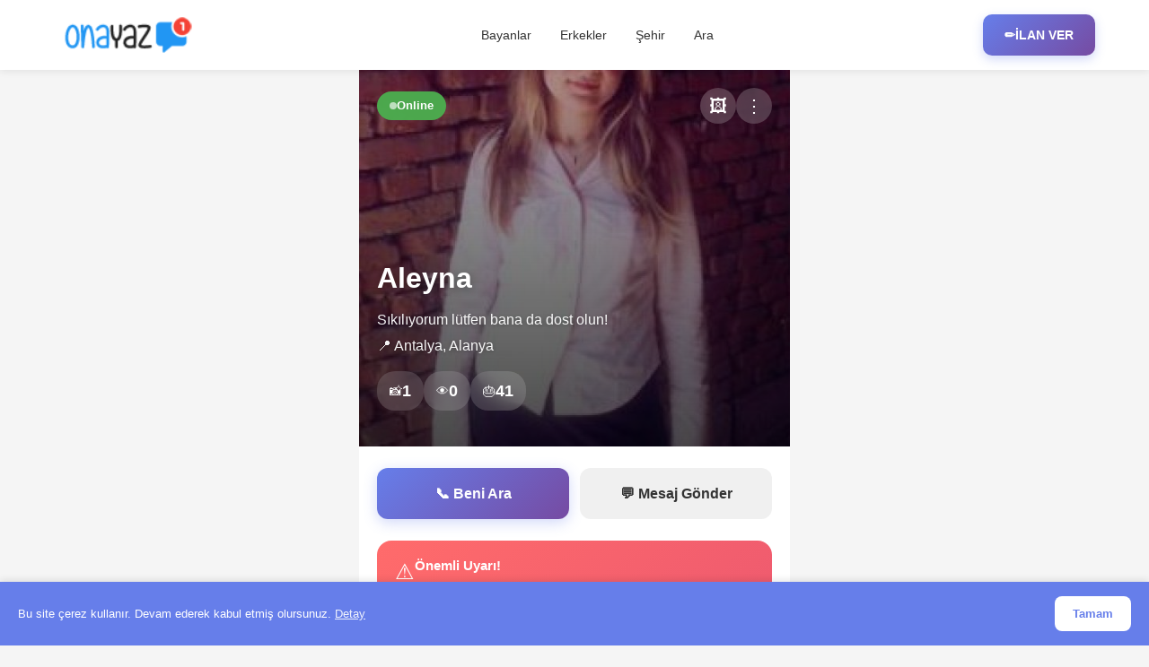

--- FILE ---
content_type: text/html; charset=UTF-8
request_url: https://www.onayaz.com/ilanlar/kadin/69-sikiliyorum-lutfen-bana-da-dost-olun.html
body_size: 29783
content:
<!DOCTYPE html>
<html lang="tr">
<head>
    <meta charset="utf-8" />
    <title>Sıkılıyorum lütfen bana da dost olun! | Arkadaş İlanları</title>
    <meta name="description" content="..." />
    <meta name="keywords" content="dul kadın, dul sohbet, dul bayanlar,Arkadaş arıyorum, arkadaşlık siteleri, evlilik sitesi, dul bayan arıyorum, arkadas bulma sitesi,bayan arkadaş, bayan arkadaş arıyorum, Arkadaş ilanı" />
    <meta name="viewport" content="width=device-width, initial-scale=1, maximum-scale=1, minimal-ui" />
    <meta http-equiv="X-UA-Compatible" content="IE=edge" />
    <link rel="shortcut icon" href="/tema/arkadasariyorum.gif" />
    
    <style>
        * { margin: 0; padding: 0; box-sizing: border-box; }
        
        body {
            font-family: -apple-system, BlinkMacSystemFont, 'Segoe UI', Roboto, 'Helvetica Neue', Arial, sans-serif;
            background: #f5f5f5;
            color: #333;
            line-height: 1.6;
        }
        
        .profile-wrapper {
            max-width: 480px;
            margin: 0 auto;
            background: #fff;
            min-height: 100vh;
            position: relative;
        }
        
        /* Hero Section */
        .hero-section {
            position: relative;
            height: 420px;
            background: linear-gradient(135deg, #667eea 0%, #764ba2 100%);
            overflow: hidden;
            margin-top: 0;
        }
        
        .hero-bg {
            position: absolute;
            top: 0;
            left: 0;
            right: 0;
            bottom: 0;
            object-fit: cover;
            width: 100%;
            height: 100%;
            opacity: 0.95;
        }
        
        .hero-overlay {
            position: absolute;
            top: 0;
            left: 0;
            right: 0;
            bottom: 0;
            background: linear-gradient(180deg, rgba(0,0,0,0.3) 0%, rgba(0,0,0,0.7) 100%);
        }
        
        .hero-content {
            position: relative;
            z-index: 2;
            padding: 20px;
            color: white;
            height: 100%;
            display: flex;
            flex-direction: column;
            justify-content: space-between;
        }
        
        .hero-top {
            display: flex;
            justify-content: space-between;
            align-items: center;
        }
        
        .status-badge {
            background: rgba(76, 175, 80, 0.95);
            padding: 6px 14px;
            border-radius: 20px;
            font-size: 13px;
            font-weight: 600;
            display: flex;
            align-items: center;
            gap: 6px;
            backdrop-filter: blur(10px);
        }
        
        .status-dot {
            width: 8px;
            height: 8px;
            background: white;
            border-radius: 50%;
            animation: pulse 2s infinite;
        }
        
        @keyframes pulse {
            0%, 100% { opacity: 1; }
            50% { opacity: 0.5; }
        }
        
        .hero-actions {
            display: flex;
            gap: 8px;
        }
        
        .hero-btn {
            width: 40px;
            height: 40px;
            background: rgba(255,255,255,0.2);
            border: none;
            border-radius: 50%;
            color: white;
            font-size: 20px;
            cursor: pointer;
            backdrop-filter: blur(10px);
            transition: all 0.3s;
        }
        
        .hero-btn:active {
            transform: scale(0.9);
            background: rgba(255,255,255,0.3);
        }
        
        .hero-bottom {
            padding-bottom: 20px;
        }
        
        .profile-name-hero {
            font-size: 32px;
            font-weight: 700;
            margin-bottom: 8px;
            text-shadow: 0 2px 10px rgba(0,0,0,0.3);
        }
        
        .profile-info-hero {
            font-size: 16px;
            opacity: 0.95;
            margin-bottom: 4px;
            text-shadow: 0 1px 5px rgba(0,0,0,0.3);
        }
        
        .profile-stats-hero {
            display: flex;
            gap: 20px;
            margin-top: 16px;
        }
        
        .stat-hero {
            display: flex;
            align-items: center;
            gap: 8px;
            font-size: 14px;
            background: rgba(255,255,255,0.15);
            padding: 8px 14px;
            border-radius: 20px;
            backdrop-filter: blur(10px);
        }
        
        .stat-hero strong {
            font-size: 18px;
        }
        
        /* Main Content */
        .main-content {
            padding: 24px 20px;
        }
        
        .section {
            margin-bottom: 24px;
        }
        
        .section-title {
            font-size: 18px;
            font-weight: 700;
            color: #1a1a1a;
            margin-bottom: 16px;
            display: flex;
            align-items: center;
            gap: 8px;
        }
        
        .section-icon {
            font-size: 22px;
        }
        
        /* CTA Buttons */
        .cta-buttons {
            display: grid;
            grid-template-columns: 1fr 1fr;
            gap: 12px;
            margin-bottom: 24px;
        }
        
        .btn-cta {
            padding: 16px;
            border: none;
            border-radius: 12px;
            font-size: 16px;
            font-weight: 600;
            cursor: pointer;
            transition: all 0.3s;
            display: flex;
            align-items: center;
            justify-content: center;
            gap: 8px;
            text-decoration: none;
        }
        
        .btn-primary {
            background: linear-gradient(135deg, #667eea 0%, #764ba2 100%);
            color: white;
            box-shadow: 0 4px 15px rgba(102, 126, 234, 0.3);
        }
        
        .btn-primary:active {
            transform: translateY(2px);
            box-shadow: 0 2px 10px rgba(102, 126, 234, 0.3);
        }
        
        .btn-secondary {
            background: #f0f0f0;
            color: #333;
        }
        
        .btn-secondary:active {
            background: #e0e0e0;
            transform: translateY(2px);
        }
        
        /* Info Cards */
        .info-card {
            background: #f8f8f8;
            border-radius: 16px;
            padding: 20px;
            margin-bottom: 16px;
        }
        
        .info-row {
            display: flex;
            padding: 12px 0;
            border-bottom: 1px solid #e8e8e8;
        }
        
        .info-row:last-child {
            border-bottom: none;
        }
        
        .info-label {
            flex: 0 0 100px;
            font-weight: 600;
            color: #666;
            font-size: 14px;
        }
        
        .info-value {
            flex: 1;
            color: #1a1a1a;
            font-size: 14px;
        }
        
        /* About Section */
        .about-text {
            background: #f8f8f8;
            border-radius: 16px;
            padding: 20px;
            color: #333;
            font-size: 15px;
            line-height: 1.7;
            white-space: pre-wrap;
        }
        
        /* Alert Box */
        .alert-box {
            background: linear-gradient(135deg, #ff6b6b 0%, #ee5a6f 100%);
            color: white;
            border-radius: 16px;
            padding: 16px 20px;
            margin-bottom: 24px;
            display: flex;
            gap: 12px;
            align-items: start;
        }
        
        .alert-icon {
            font-size: 24px;
            flex-shrink: 0;
        }
        
        .alert-content {
            flex: 1;
        }
        
        .alert-title {
            font-weight: 700;
            font-size: 15px;
            margin-bottom: 4px;
        }
        
        .alert-text {
            font-size: 13px;
            opacity: 0.95;
            line-height: 1.5;
        }
        
        /* Comments */
        .comment-item {
            background: #f8f8f8;
            border-radius: 12px;
            padding: 16px;
            margin-bottom: 12px;
        }
        
        .comment-header {
            display: flex;
            justify-content: space-between;
            align-items: center;
            margin-bottom: 10px;
        }
        
        .comment-author {
            font-weight: 700;
            color: #667eea;
            font-size: 14px;
        }
        
        .comment-time {
            font-size: 12px;
            color: #999;
        }
        
        .comment-text {
            color: #333;
            font-size: 14px;
            line-height: 1.6;
        }
        
        .load-more-btn {
            width: 100%;
            padding: 14px;
            background: #f0f0f0;
            border: none;
            border-radius: 12px;
            font-size: 14px;
            font-weight: 600;
            color: #667eea;
            cursor: pointer;
            transition: all 0.3s;
            margin-top: 12px;
        }
        
        .load-more-btn:active {
            background: #e0e0e0;
            transform: translateY(2px);
        }
        
        /* Similar Profiles Grid */
        .profiles-grid {
            display: grid;
            grid-template-columns: repeat(2, 1fr);
            gap: 12px;
        }
        
        .profile-card {
            position: relative;
            aspect-ratio: 3/4;
            border-radius: 16px;
            overflow: hidden;
            text-decoration: none;
            display: block;
            box-shadow: 0 4px 12px rgba(0,0,0,0.1);
            transition: transform 0.3s;
        }
        
        .profile-card:active {
            transform: scale(0.97);
        }
        
        .profile-card-img {
            width: 100%;
            height: 100%;
            object-fit: cover;
        }
        
        .profile-card-overlay {
            position: absolute;
            bottom: 0;
            left: 0;
            right: 0;
            padding: 16px;
            background: linear-gradient(to top, rgba(0,0,0,0.8) 0%, transparent 100%);
            color: white;
        }
        
        .profile-card-name {
            font-size: 16px;
            font-weight: 700;
            margin-bottom: 4px;
            text-shadow: 0 1px 3px rgba(0,0,0,0.5);
        }
        
        .profile-card-location {
            font-size: 13px;
            opacity: 0.9;
            text-shadow: 0 1px 3px rgba(0,0,0,0.5);
        }
        
        .profile-card-badge {
            position: absolute;
            top: 12px;
            right: 12px;
            background: #4caf50;
            color: white;
            padding: 4px 10px;
            border-radius: 12px;
            font-size: 11px;
            font-weight: 600;
            box-shadow: 0 2px 8px rgba(0,0,0,0.2);
        }
        
        /* Footer */
        .footer-info {
            padding: 16px 20px;
            background: #f8f8f8;
            display: flex;
            justify-content: space-between;
            align-items: center;
            font-size: 13px;
            color: #666;
        }
        
        .report-link {
            color: #ff6b6b;
            text-decoration: none;
            font-weight: 600;
        }
        
        /* Modal */
        .modal {
            display: none;
            position: fixed;
            top: 0;
            left: 0;
            right: 0;
            bottom: 0;
            background: rgba(0,0,0,0.85);
            z-index: 9999;
            align-items: center;
            justify-content: center;
            padding: 20px;
        }
        
        .modal.active {
            display: flex;
        }
        
        .modal-close {
            position: absolute;
            top: 20px;
            right: 20px;
            width: 40px;
            height: 40px;
            background: rgba(255,255,255,0.1);
            border: none;
            border-radius: 50%;
            color: white;
            font-size: 24px;
            cursor: pointer;
            backdrop-filter: blur(10px);
        }
        
        .modal-image {
            max-width: 90%;
            max-height: 90vh;
            border-radius: 12px;
        }
        
        .modal-form {
            background: white;
            border-radius: 24px;
            padding: 28px;
            max-width: 400px;
            width: 100%;
        }
        
        .modal-form h3 {
            font-size: 22px;
            color: #1a1a1a;
            margin-bottom: 8px;
            text-align: center;
        }
        
        .modal-form p {
            font-size: 14px;
            color: #666;
            text-align: center;
            margin-bottom: 24px;
            line-height: 1.5;
        }
        
        .form-input {
            width: 100%;
            padding: 14px 16px;
            border: 2px solid #e8e8e8;
            border-radius: 12px;
            font-size: 15px;
            margin-bottom: 12px;
            font-family: inherit;
            transition: border-color 0.3s;
        }
        
        .form-input:focus {
            outline: none;
            border-color: #667eea;
        }
        
        textarea.form-input {
            resize: vertical;
            min-height: 100px;
        }
        
        .form-btn {
            width: 100%;
            padding: 16px;
            border: none;
            border-radius: 12px;
            font-size: 16px;
            font-weight: 600;
            cursor: pointer;
            transition: all 0.3s;
            margin-bottom: 10px;
        }
        
        .form-btn-submit {
            background: linear-gradient(135deg, #667eea 0%, #764ba2 100%);
            color: white;
        }
        
        .form-btn-submit:active {
            transform: translateY(2px);
        }
        
        .form-btn-cancel {
            background: #f0f0f0;
            color: #666;
        }
        
        .form-btn-cancel:active {
            background: #e0e0e0;
        }
        
        /* Responsive */
        @media (max-width: 480px) {
            .hero-section {
                height: 380px;
            }
            
            .profile-name-hero {
                font-size: 28px;
            }
            
            .main-content {
                padding: 20px 16px;
            }
        }
    </style>
</head>
<body>
    <!-- Modern Header -->
<head>
    <meta name="mobile-web-app-capable" content="yes">
    <link rel="icon" sizes="192x192" href="/tema/logo.png">
    <meta name="theme-color" content="#667eea">
    <link rel="manifest" href="https://www.onayaz.com/manifest.json">
    
    <script>
    window.addEventListener('load', function() {
        var outputElement = document.getElementById('output');
        navigator.serviceWorker.register('sw.js', { scope: '/' })
        .then(function(r) {
            console.log('registered service worker');
        })
        .catch(function(whut) {
            console.error('uh oh... ');
            console.error(whut);
        });
        window.addEventListener('beforeinstallprompt', function(e) {
            outputElement.textContent = 'beforeinstallprompt Event fired';
        });
    });
    </script>
<script type="text/javascript">
    (function(c,l,a,r,i,t,y){
        c[a]=c[a]||function(){(c[a].q=c[a].q||[]).push(arguments)};
        t=l.createElement(r);t.async=1;t.src="https://www.clarity.ms/tag/"+i;
        y=l.getElementsByTagName(r)[0];y.parentNode.insertBefore(t,y);
    })(window, document, "clarity", "script", "u937bbhw26");
</script>
    <meta property="fb:pages" content="144061832334271" />
    
    <!-- Meta Pixel Code -->
    <script>
      !function(f,b,e,v,n,t,s)
      {if(f.fbq)return;n=f.fbq=function(){n.callMethod?
      n.callMethod.apply(n,arguments):n.queue.push(arguments)};
      if(!f._fbq)f._fbq=n;n.push=n;n.loaded=!0;n.version='2.0';
      n.queue=[];t=b.createElement(e);t.async=!0;
      t.src=v;s=b.getElementsByTagName(e)[0];
      s.parentNode.insertBefore(t,s)}(window, document,'script',
      'https://connect.facebook.net/en_US/fbevents.js');
      fbq('init', '1366970794087715');
      fbq('track', 'PageView');
    </script>
    <noscript><img height="1" width="1" style="display:none"
      src="https://www.facebook.com/tr?id=1366970794087715&ev=PageView&noscript=1"
    /></noscript>
    <!-- End Meta Pixel Code -->

    <!-- Google tag (gtag.js) -->
    <script async src="https://www.googletagmanager.com/gtag/js?id=G-XBVXEDT7H4"></script>
    <script>
      window.dataLayer = window.dataLayer || [];
      function gtag(){dataLayer.push(arguments);}
      gtag('js', new Date());
      gtag('config', 'G-XBVXEDT7H4');
    </script>
    
    <style>
        /* Header Styles */
        .modern-header {
            background: #fff;
            box-shadow: 0 2px 8px rgba(0,0,0,0.08);
            position: sticky;
            top: 0;
            z-index: 1000;
            transition: all 0.3s;
        }
        
        .modern-header.scrolled {
            box-shadow: 0 4px 16px rgba(0,0,0,0.12);
        }
        
        .header-container {
            max-width: 1200px;
            margin: 0 auto;
            padding: 16px 20px;
            display: flex;
            align-items: center;
            justify-content: space-between;
            gap: 20px;
        }
        
        /* Logo */
        .header-logo {
            display: flex;
            align-items: center;
            text-decoration: none;
            flex-shrink: 0;
        }
        
        .header-logo img {
            height: 40px;
            width: auto;
            transition: transform 0.3s;
        }
        
        .header-logo:hover img {
            transform: scale(1.05);
        }
        
        /* Navigation */
        .header-nav {
            display: flex;
            align-items: center;
            gap: 8px;
            flex: 1;
            justify-content: center;
            flex-wrap: wrap;
        }
        
        .nav-link {
            padding: 10px 16px;
            color: #333;
            text-decoration: none;
            font-size: 14px;
            font-weight: 500;
            border-radius: 8px;
            transition: all 0.3s;
            white-space: nowrap;
        }
        
        .nav-link:hover {
            background: rgba(102, 126, 234, 0.1);
            color: #667eea;
        }
        
        .nav-link:active {
            transform: scale(0.95);
        }
        
        /* CTA Button */
        .header-cta {
            display: inline-flex;
            align-items: center;
            gap: 8px;
            padding: 12px 24px;
            background: linear-gradient(135deg, #667eea 0%, #764ba2 100%);
            color: white;
            text-decoration: none;
            border-radius: 10px;
            font-size: 14px;
            font-weight: 600;
            box-shadow: 0 4px 12px rgba(102, 126, 234, 0.3);
            transition: all 0.3s;
            flex-shrink: 0;
        }
        
        .header-cta:hover {
            transform: translateY(-2px);
            box-shadow: 0 6px 16px rgba(102, 126, 234, 0.4);
            color: white;
        }
        
        .header-cta:active {
            transform: translateY(0);
        }
        
        /* Mobile Menu Toggle */
        .mobile-menu-toggle {
            display: none;
            width: 40px;
            height: 40px;
            background: rgba(102, 126, 234, 0.1);
            border: none;
            border-radius: 8px;
            color: #667eea;
            font-size: 20px;
            cursor: pointer;
            transition: all 0.3s;
            flex-shrink: 0;
        }
        
        .mobile-menu-toggle:active {
            transform: scale(0.9);
            background: rgba(102, 126, 234, 0.2);
        }
        
        /* Mobile Menu */
        .mobile-menu {
            display: none;
            position: fixed;
            top: 0;
            left: 0;
            right: 0;
            bottom: 0;
            background: rgba(0,0,0,0.5);
            z-index: 9999;
            animation: fadeIn 0.3s;
        }
        
        .mobile-menu.active {
            display: flex;
        }
        
        .mobile-menu-content {
            background: white;
            width: 280px;
            height: 100%;
            overflow-y: auto;
            animation: slideIn 0.3s;
            box-shadow: 2px 0 16px rgba(0,0,0,0.1);
        }
        
        .mobile-menu-header {
            padding: 20px;
            background: linear-gradient(135deg, #667eea 0%, #764ba2 100%);
            color: white;
            display: flex;
            justify-content: space-between;
            align-items: center;
        }
        
        .mobile-menu-title {
            font-size: 18px;
            font-weight: 700;
        }
        
        .mobile-menu-close {
            width: 36px;
            height: 36px;
            background: rgba(255,255,255,0.2);
            border: none;
            border-radius: 8px;
            color: white;
            font-size: 24px;
            cursor: pointer;
            line-height: 1;
        }
        
        .mobile-menu-nav {
            padding: 20px;
        }
        
        .mobile-nav-link {
            display: block;
            padding: 14px 16px;
            color: #333;
            text-decoration: none;
            font-size: 15px;
            font-weight: 500;
            border-radius: 8px;
            margin-bottom: 8px;
            transition: all 0.3s;
        }
        
        .mobile-nav-link:hover {
            background: rgba(102, 126, 234, 0.1);
            color: #667eea;
        }
        
        .mobile-cta {
            margin: 20px;
            display: flex;
            align-items: center;
            justify-content: center;
            gap: 8px;
            padding: 16px;
            background: linear-gradient(135deg, #667eea 0%, #764ba2 100%);
            color: white;
            text-decoration: none;
            border-radius: 12px;
            font-size: 16px;
            font-weight: 600;
            box-shadow: 0 4px 12px rgba(102, 126, 234, 0.3);
        }
        
        @keyframes fadeIn {
            from { opacity: 0; }
            to { opacity: 1; }
        }
        
        @keyframes slideIn {
            from { transform: translateX(-100%); }
            to { transform: translateX(0); }
        }
        
        /* Responsive */
        @media (max-width: 992px) {
            .header-nav {
                display: none;
            }
            
            .mobile-menu-toggle {
                display: flex;
                align-items: center;
                justify-content: center;
            }
            
            .header-cta {
                padding: 10px 18px;
                font-size: 13px;
            }
        }
        
        @media (max-width: 600px) {
            .header-container {
                padding: 12px 16px;
            }
            
            .header-logo img {
                height: 32px;
            }
            
            .header-cta {
                padding: 8px 14px;
                font-size: 12px;
                gap: 4px;
            }
            
            .header-cta-text {
                display: none;
            }
            
            .mobile-menu-content {
                width: 100%;
                max-width: 320px;
            }
        }
    </style>
</head>

<!-- Header HTML -->
<div class="modern-header" id="modernHeader">
    <div class="header-container">
        <!-- Logo -->
        <a href="https://www.onayaz.com/" class="header-logo" title="Evlenmek İstiyorum - Arkadaş Arıyorum">
            <img src="https://www.onayaz.com/tema/onayaz.png" alt="Evlenmek İstiyorum - Arkadaş Arıyorum">
        </a>
        
        <!-- Desktop Navigation -->
        <nav class="header-nav">
            <a class="nav-link" href="https://www.onayaz.com/ilanlar/kadin/sayfa-1">Bayanlar</a><a class="nav-link" href="https://www.onayaz.com/ilanlar/erkek">Erkekler</a><a class="nav-link" href="https://www.onayaz.com/sehirler">Şehir</a><a class="nav-link" href="https://www.onayaz.com/arama">Ara</a>        </nav>
        
        <!-- Mobile Menu Toggle -->
        <button class="mobile-menu-toggle" onclick="toggleMobileMenu()" aria-label="Menü">
            ☰
        </button>
        
        <!-- CTA Button -->
        <a href="https://www.onayaz.com/ilan-ver" class="header-cta" title="Ücretsiz İlan Ver">
            <span>✏️</span>
            <span class="header-cta-text">İLAN VER</span>
        </a>
    </div>
</div>

<!-- Mobile Menu -->
<div class="mobile-menu" id="mobileMenu" onclick="closeMobileMenuOnBackdrop(event)">
    <div class="mobile-menu-content">
        <div class="mobile-menu-header">
            <div class="mobile-menu-title">Menü</div>
            <button class="mobile-menu-close" onclick="closeMobileMenu()">×</button>
        </div>
        <nav class="mobile-menu-nav">
            <a class="mobile-nav-link" href="https://www.onayaz.com/ilanlar/kadin/sayfa-1">Bayanlar</a><a class="mobile-nav-link" href="https://www.onayaz.com/ilanlar/erkek">Erkekler</a><a class="mobile-nav-link" href="https://www.onayaz.com/sehirler">Şehir</a><a class="mobile-nav-link" href="https://www.onayaz.com/arama">Ara</a>        </nav>
        <a href="https://www.onayaz.com/ilan-ver" class="mobile-cta">
            <span>✏️</span>
            <span>Ücretsiz İlan Ver</span>
        </a>
    </div>
</div>

<script>
    // Mobile Menu Functions
    function toggleMobileMenu() {
        const menu = document.getElementById('mobileMenu');
        menu.classList.toggle('active');
        document.body.style.overflow = menu.classList.contains('active') ? 'hidden' : '';
    }
    
    function closeMobileMenu() {
        const menu = document.getElementById('mobileMenu');
        menu.classList.remove('active');
        document.body.style.overflow = '';
    }
    
    function closeMobileMenuOnBackdrop(event) {
        if (event.target === event.currentTarget) {
            closeMobileMenu();
        }
    }
    
    // Sticky Header Scroll Effect
    let lastScroll = 0;
    const header = document.getElementById('modernHeader');
    
    window.addEventListener('scroll', function() {
        const currentScroll = window.pageYOffset;
        
        if (currentScroll > 50) {
            header.classList.add('scrolled');
        } else {
            header.classList.remove('scrolled');
        }
        
        lastScroll = currentScroll;
    });
    
    // Close mobile menu on ESC key
    document.addEventListener('keydown', function(e) {
        if (e.key === 'Escape') {
            closeMobileMenu();
        }
    });
    
    // Close mobile menu on navigation link click
    document.querySelectorAll('.mobile-nav-link').forEach(link => {
        link.addEventListener('click', function() {
            setTimeout(closeMobileMenu, 200);
        });
    });
</script>

 
    
	
<div class="profile-wrapper">

	
	
    <div class="profile-wrapper">
        <!-- Hero Section -->
        <div class="hero-section">
                        <img src="https://www.onayaz.com/images/5d2d1a47724d5.jpg" alt="Aleyna" class="hero-bg">
            <div class="hero-overlay"></div>
            <div class="hero-content">
                <div class="hero-top">
                    <div class="status-badge">
                        <span class="status-dot"></span>
                        Online
                    </div>
                    <div class="hero-actions">
                        <button class="hero-btn" onclick="showImage('https://www.onayaz.com/images/5d2d1a47724d5.jpg')">🖼️</button>
                        <button class="hero-btn">⋮</button>
                    </div>
                </div>
                <div class="hero-bottom">
                    <div class="profile-name-hero">Aleyna</div>
                    <div class="profile-info-hero">Sıkılıyorum lütfen bana da dost olun!</div>
                    <div class="profile-info-hero">📍 Antalya, Alanya</div>
                    <div class="profile-stats-hero">
                        <div class="stat-hero">
                            <span>📸</span>
                            <strong>1</strong>
                        </div>
                        <div class="stat-hero">
                            <span>👁️</span>
                            <strong id="views-hero">0</strong>
                        </div>
                        <div class="stat-hero">
                            <span>🎂</span>
                            <strong>41</strong>
                        </div>
                    </div>
                </div>
            </div>
        </div>

        <!-- Main Content -->
        <div class="main-content">
            <!-- CTA Buttons -->
            <div class="cta-buttons">
                <a href="tel:003225889026" class="btn-cta btn-primary">
                    📞 Beni Ara
                </a>
                <button class="btn-cta btn-secondary" onclick="showMessageForm()">
                    💬 Mesaj Gönder
                </button>
            </div>

            <!-- Alert -->
            <div class="alert-box">
                <div class="alert-icon">⚠️</div>
                <div class="alert-content">
                    <div class="alert-title">Önemli Uyarı!</div>
                    <div class="alert-text">Her ne sebeple olursa olsun bu siteden tanıştığınız hiç kimseye para göndermeyiniz!</div>
                </div>
            </div>

            <!-- Details Section -->
            <div class="section">
                <div class="section-title">
                    <span class="section-icon">👤</span>
                    Kişisel Bilgiler
                </div>
                <div class="info-card">
                    <div class="info-row">
                        <div class="info-label">İsim</div>
                        <div class="info-value">Aleyna</div>
                    </div>
                    <div class="info-row">
                        <div class="info-label">Yaş</div>
                        <div class="info-value">41 yaşında</div>
                    </div>
                    <div class="info-row">
                        <div class="info-label">Konum</div>
                        <div class="info-value"> / Antalya / Alanya</div>
                    </div>
                                    </div>
            </div>

            <!-- About Section -->
            <div class="section">
                <div class="section-title">
                    <span class="section-icon">💭</span>
                    Hakkımda
                </div>
                <div class="about-text">Selam dostlar, ben Aleyna 35 yaşındayım Antalya'da yaşıyorum. Bu siteyi bir dost tavsiyesi sonucunda aldım inanın artık başka çarem kalmadı.. Kendime bir hayat arkadaşı arıyorum.. Dış değilde iç güzelliğe daha çok önem veren kendini tüm sorunların önüne siper edebilecek beni koruyabilecek bir erkek arıyorum.. Yanımda durup beni korup kollayacak yani.. Her şeyim olacak birisine ihtiyacım var. Tanışmak istiyorum birisiyle, tanışayım ki ikimizinde hayatı güzelleşsin birden beraber harika bir hayat sürelim, mükemmel şekilde eğlenelim gezelim tozalım yani.. Bu arada resim çizmeyi çok severim. Yani beni ben yapan şeyler daha çok güven ve sanatla uğraşan adamlar, böyle adamları burada varsa lütfen bana yazsında sohbet edelim..</div>
            </div>

            <!-- Comments Section -->
            <div class="section">
                            <div class="section-title">
                                <span class="section-icon">💬</span>
                                Yorumlar
                            </div>
                            <div id="comments-container"><div class="comment-item" >
                        <div class="comment-header">
                            <div class="comment-author">suleyman ak</div>
                            <div class="comment-time">5 yıl önce</div>
                        </div>
                        <div class="comment-text">selam aleyna çok içten ve samimisin takdir ederim seni ben suleyman bursadan seninle tanışıp hoş vakit geçirmek isterim</div>
                      </div><div class="comment-item" >
                        <div class="comment-header">
                            <div class="comment-author">EMRE KARTAL</div>
                            <div class="comment-time">5 yıl önce</div>
                        </div>
                        <div class="comment-text">Senin için elimden gelen herşeyi yapmaya hazırım tabikide sende istersen</div>
                      </div><div class="comment-item" >
                        <div class="comment-header">
                            <div class="comment-author">EMRE KARTAL</div>
                            <div class="comment-time">5 yıl önce</div>
                        </div>
                        <div class="comment-text">Senin için elimden gelen herşeyi yapmaya hazırım. Tabiki de sende istersen</div>
                      </div><div class="comment-item" >
                        <div class="comment-header">
                            <div class="comment-author">Yunussecgun</div>
                            <div class="comment-time">5 yıl önce</div>
                        </div>
                        <div class="comment-text"> *  *  *  *  *  *  *  *  *  *  *  ara beni mutlu olmak istiyorsan aydın nazillide oturuyorum bende telefonunu bekliyorum</div>
                      </div><div class="comment-item" >
                        <div class="comment-header">
                            <div class="comment-author">mustafa</div>
                            <div class="comment-time">5 yıl önce</div>
                        </div>
                        <div class="comment-text">slm nasılsınız profilinize baktim ve icimden size yazmak geldi daha dorusu sansimi denemek istedim munkunse tanısmak arkadas olmak isterim sizinle tabi sizce de uygun sa bana facede den ulas face adrsm bence *  *  ben  *  *  yasındayım hiç evlenmedim ciddisen tanısalım</div>
                      </div><div class="comment-item" >
                        <div class="comment-header">
                            <div class="comment-author">Serkan yertek</div>
                            <div class="comment-time">5 yıl önce</div>
                        </div>
                        <div class="comment-text">tanışalımı bende sıkıldım sizin gibi güzel bir bayanla tanışmak isterim</div>
                      </div><div class="comment-item" >
                        <div class="comment-header">
                            <div class="comment-author">Ferhat acıoğlu</div>
                            <div class="comment-time">5 yıl önce</div>
                        </div>
                        <div class="comment-text">Merhaba neler yapıyorsun seni daha yakından tanımak istiyorum</div>
                      </div><div class="comment-item" >
                        <div class="comment-header">
                            <div class="comment-author">Salih Yerli</div>
                            <div class="comment-time">5 yıl önce</div>
                        </div>
                        <div class="comment-text">Selam benim adım salih beni ara bdjdhdhshh *  * h * hehheyeeu Ywyeyweyw</div>
                      </div><div class="comment-item" >
                        <div class="comment-header">
                            <div class="comment-author">Hasan Polat</div>
                            <div class="comment-time">5 yıl önce</div>
                        </div>
                        <div class="comment-text">Bende uzun zamandır yalnızım ve düşüncelerinizi takdir ediyorum öncelikle karşılıklı emin olana kadar vatsaptan yazısal im uygunsa</div>
                      </div><div class="comment-item" >
                        <div class="comment-header">
                            <div class="comment-author">Cengiz bayır</div>
                            <div class="comment-time">5 yıl önce</div>
                        </div>
                        <div class="comment-text">Selam nasılsınız. Antalya dan cengiz sizinle tanışmak istiyorum sizin içinde uygun olursa</div>
                      </div><div class="comment-item" style="display:none">
                        <div class="comment-header">
                            <div class="comment-author">İsmail Çetin</div>
                            <div class="comment-time">5 yıl önce</div>
                        </div>
                        <div class="comment-text">Selam Aleyna hanim çok hoş ve güzel siniz sizden çok hoşlandım sizinle tanışmak görüşmek isterim</div>
                      </div><div class="comment-item" style="display:none">
                        <div class="comment-header">
                            <div class="comment-author">murat sezgin</div>
                            <div class="comment-time">5 yıl önce</div>
                        </div>
                        <div class="comment-text">selam aleyna istemis olduun sekilde rahatca Hayat yasayim dersen bak yaz bende aradigimi bulur sana yuva kapisi acar mutlu ederim.aradiim antalya alanya satilik asansörlü daire-lere bakiyorum almak icin yardimci olursan cevap yaz- Aile edilecekse yuva lazim ucuz yollardan yuva kurmak tatlidir</div>
                      </div><div class="comment-item" style="display:none">
                        <div class="comment-header">
                            <div class="comment-author">İsmail Çetin</div>
                            <div class="comment-time">5 yıl önce</div>
                        </div>
                        <div class="comment-text">Selam Aleyna hanim çok hoş ve güzel siniz sizden çok hoşlandım sizinle tanışmak isterim numaram yazıyorum besbesiki ucdokuzuc besbes uciki face İsmail cetin</div>
                      </div><div class="comment-item" style="display:none">
                        <div class="comment-header">
                            <div class="comment-author">Halis pekcanli</div>
                            <div class="comment-time">5 yıl önce</div>
                        </div>
                        <div class="comment-text">Nevşehirli Kabodokya halis benim kobra  *  *  santim güzelim</div>
                      </div><div class="comment-item" style="display:none">
                        <div class="comment-header">
                            <div class="comment-author">yilmaz dogu</div>
                            <div class="comment-time">5 yıl önce</div>
                        </div>
                        <div class="comment-text">aleyna merhaba ben antalyadan yanlız yaşıyorum sızınle tanısmak istiyorum tabi sızde istersenız</div>
                      </div><div class="comment-item" style="display:none">
                        <div class="comment-header">
                            <div class="comment-author">Mürsel mezlin</div>
                            <div class="comment-time">5 yıl önce</div>
                        </div>
                        <div class="comment-text">Seninle tanışmak isterim ararmısın  *  *  yaşındayım hiç evlilik yapmadım yalnız yaşıyorum ararmisın</div>
                      </div><div class="comment-item" style="display:none">
                        <div class="comment-header">
                            <div class="comment-author">kenan geygel</div>
                            <div class="comment-time">5 yıl önce</div>
                        </div>
                        <div class="comment-text">telim *  *  *  *  *  *  *  *  *  *  *  izmir eski foca eski bagarasinda oturuyorum niyetim çok ciddiyim evlilik düşünüyorum sizde ciddi iseniz beni çaldırın lütfen</div>
                      </div><div class="comment-item" style="display:none">
                        <div class="comment-header">
                            <div class="comment-author">Sait Selçuk</div>
                            <div class="comment-time">5 yıl önce</div>
                        </div>
                        <div class="comment-text">Selam merhaba ben Belçika'da yaşayan seni tanımak istiyorum</div>
                      </div><div class="comment-item" style="display:none">
                        <div class="comment-header">
                            <div class="comment-author">Polatcan</div>
                            <div class="comment-time">5 yıl önce</div>
                        </div>
                        <div class="comment-text">Slm nbr nasilsiniz isterseniz tanisalim ben gazipasadan bekar  *  *  yaşındayım</div>
                      </div><div class="comment-item" style="display:none">
                        <div class="comment-header">
                            <div class="comment-author">Onur</div>
                            <div class="comment-time">5 yıl önce</div>
                        </div>
                        <div class="comment-text">Merhaba numaram whatsap konusmak istersen  *  *  *  *  *  *  *  *  *  *  * </div>
                      </div><div class="comment-item" style="display:none">
                        <div class="comment-header">
                            <div class="comment-author">Mehmet Çiftçi</div>
                            <div class="comment-time">5 yıl önce</div>
                        </div>
                        <div class="comment-text">Dost ararsan burda ben urfalı</div>
                      </div><div class="comment-item" style="display:none">
                        <div class="comment-header">
                            <div class="comment-author">Erkan</div>
                            <div class="comment-time">5 yıl önce</div>
                        </div>
                        <div class="comment-text">Selamlar nasılsınız sizinle tanışmak isterim bem Antalya dan</div>
                      </div><div class="comment-item" style="display:none">
                        <div class="comment-header">
                            <div class="comment-author">Yıldırım</div>
                            <div class="comment-time">5 yıl önce</div>
                        </div>
                        <div class="comment-text">Selam tanışalım adım gürol eskişehirden  *  *  *  *  *  *  *  *  *  *  * </div>
                      </div><div class="comment-item" style="display:none">
                        <div class="comment-header">
                            <div class="comment-author">mehmet</div>
                            <div class="comment-time">5 yıl önce</div>
                        </div>
                        <div class="comment-text">yas  *  *  antalya da yaşıyorum yalnızlıktan sıkıldım arkadas olmak isterim  *  *  *  *   *  *  *   *  *   *  * </div>
                      </div><div class="comment-item" style="display:none">
                        <div class="comment-header">
                            <div class="comment-author">Mustafa Uçak</div>
                            <div class="comment-time">5 yıl önce</div>
                        </div>
                        <div class="comment-text">Mustafa uçak tam aradığım kırıterlerdensin selamlar</div>
                      </div><div class="comment-item" style="display:none">
                        <div class="comment-header">
                            <div class="comment-author">Ali</div>
                            <div class="comment-time">5 yıl önce</div>
                        </div>
                        <div class="comment-text">İyi günler Aleyna benimle tanışmak istersen bende Antalya Serik deyaşıyorum</div>
                      </div><div class="comment-item" style="display:none">
                        <div class="comment-header">
                            <div class="comment-author">Ilhan</div>
                            <div class="comment-time">5 yıl önce</div>
                        </div>
                        <div class="comment-text">Slm ben ilhan ist 'dan evlendim ayrıldım ist da kendi evim d yanlizim sizle tanışmak isterim çocuğum yokeger özü sözü bir olan bayanla mutluluk içinde amacım yuva kurmak sizle tanışmak çok isterim  *  *  *  *   *  *  *   *  *   *  * </div>
                      </div><div class="comment-item" style="display:none">
                        <div class="comment-header">
                            <div class="comment-author">Ahmet acar</div>
                            <div class="comment-time">5 yıl önce</div>
                        </div>
                        <div class="comment-text">Merhaba güzellik ben senden etkilendim ve seninle gerçekten tanışabilir miyiz ben ahmet kısacası sizden mesaj bekliyorum</div>
                      </div><div class="comment-item" style="display:none">
                        <div class="comment-header">
                            <div class="comment-author">Aliksan Göktüğ</div>
                            <div class="comment-time">5 yıl önce</div>
                        </div>
                        <div class="comment-text">Slm Antalya Havalimanın da çalışıyorum Bende dost arıyorum güvenilir</div>
                      </div><div class="comment-item" style="display:none">
                        <div class="comment-header">
                            <div class="comment-author">Serkan KURŞUN</div>
                            <div class="comment-time">5 yıl önce</div>
                        </div>
                        <div class="comment-text">Selam Antlya'li...!Bende Antalya'dayim işim muratpaşa'da kaleiçi giriş görevlisiyim,ev kepez gazilerde müstakil bahçeli gecekondu.Tanisalim isterim</div>
                      </div><div class="comment-item" style="display:none">
                        <div class="comment-header">
                            <div class="comment-author">Omer</div>
                            <div class="comment-time">5 yıl önce</div>
                        </div>
                        <div class="comment-text">Mrb süzen hoşlandım sizi tanıma ve dost olma şansı verirmisin aban ben masörün.bir kulüpte sizi güzel zmn gecirebilirz</div>
                      </div><div class="comment-item" style="display:none">
                        <div class="comment-header">
                            <div class="comment-author">Özcan c</div>
                            <div class="comment-time">5 yıl önce</div>
                        </div>
                        <div class="comment-text">Selam tanışmak istersen ben de seni tanımak isterim</div>
                      </div><div class="comment-item" style="display:none">
                        <div class="comment-header">
                            <div class="comment-author">Cemal akin</div>
                            <div class="comment-time">5 yıl önce</div>
                        </div>
                        <div class="comment-text">Selam...arayin yazın tanışalım.. ist......................</div>
                      </div><div class="comment-item" style="display:none">
                        <div class="comment-header">
                            <div class="comment-author">özkan garipkuş</div>
                            <div class="comment-time">5 yıl önce</div>
                        </div>
                        <div class="comment-text">Bende istanbuldayım yanlız yaşıyorum ciddi evlilik düşünüyorum beni sevip sahip çıkacak hayat arkadaşı arıyorum o sensen ara konuşup tanışalım  *  *  *  *   *  *  *   *  *   *  * </div>
                      </div><div class="comment-item" style="display:none">
                        <div class="comment-header">
                            <div class="comment-author">Ahmet</div>
                            <div class="comment-time">5 yıl önce</div>
                        </div>
                        <div class="comment-text">Selam  *  *  yas kastamonu bayanlara yada evlicifte maddi manevi destek olurum yas ve sehir farketmez Ahmetdemir *  *  *  *  *  * .com * / * / * / * / * / * / * / * / * / * / * </div>
                      </div><div class="comment-item" style="display:none">
                        <div class="comment-header">
                            <div class="comment-author">Can</div>
                            <div class="comment-time">5 yıl önce</div>
                        </div>
                        <div class="comment-text">Merhaba Hayrlı akşamlar Özür dilerim umarım sizi rahatsız etmiş olmadım WhatsApp tel  *  *  *  *  *  *  *  *  *  *  *  *  *  * </div>
                      </div><div class="comment-item" style="display:none">
                        <div class="comment-header">
                            <div class="comment-author">Téoman</div>
                            <div class="comment-time">6 yıl önce</div>
                        </div>
                        <div class="comment-text">Merhaba,sizinle tanışmak isterim.</div>
                      </div><div class="comment-item" style="display:none">
                        <div class="comment-header">
                            <div class="comment-author">Bülent süllü</div>
                            <div class="comment-time">6 yıl önce</div>
                        </div>
                        <div class="comment-text">Slm ben Bülent tanışmak isterim karşılıklı saygı içinde hayat yolunda sevgiyle yaşanacak günler neden olmasın hayat dostu neden olmasın mutluluğu neden yaşamayalım. Dünyaya bidaha gelinmeyecek.</div>
                      </div><div class="comment-item" style="display:none">
                        <div class="comment-header">
                            <div class="comment-author">Şerif</div>
                            <div class="comment-time">6 yıl önce</div>
                        </div>
                        <div class="comment-text">Merhaba ben Antalyadan  *  *  *  *   *  *  *   *  *  *  *  yaş  *  *  Hotel ıçi Esnafım</div>
                      </div><div class="comment-item" style="display:none">
                        <div class="comment-header">
                            <div class="comment-author">meriç ayaz</div>
                            <div class="comment-time">6 yıl önce</div>
                        </div>
                        <div class="comment-text">senin en iyi dostun olabilirim ne dersin hergün mutlu edeim seni</div>
                      </div><div class="comment-item" style="display:none">
                        <div class="comment-header">
                            <div class="comment-author">Semih</div>
                            <div class="comment-time">6 yıl önce</div>
                        </div>
                        <div class="comment-text">Merhaba ben Semih sizi tanımak isterim tlf no  *   *  *  *   *  *  *   *  *   *  *  çaldır ben arayayım</div>
                      </div><div class="comment-item" style="display:none">
                        <div class="comment-header">
                            <div class="comment-author">Güven çiçek</div>
                            <div class="comment-time">6 yıl önce</div>
                        </div>
                        <div class="comment-text">Güven bileceğiniz bir insanım kollarım sahip çıkarım ama zengin değilim ... Sevgim üstündür herşeyden ... Karşılığı olursa tabii.... Nebileyim bı tanışmak lazım bende antalyadayim</div>
                      </div><div class="comment-item" style="display:none">
                        <div class="comment-header">
                            <div class="comment-author">özkan köksal</div>
                            <div class="comment-time">6 yıl önce</div>
                        </div>
                        <div class="comment-text">bende isterim  *  *  *   *  *  *  *  *  *  *  sizin gibi güzeller güzeli bayan yeryüzünde her şeye değer</div>
                      </div><div class="comment-item" style="display:none">
                        <div class="comment-header">
                            <div class="comment-author">emre</div>
                            <div class="comment-time">6 yıl önce</div>
                        </div>
                        <div class="comment-text">Selam..merhaba.bn emre. Terazi burcu kumralim..elektrik güvenlik sistemi isleri yapiyom..sizle iyi ve Dr ust bir arkadaş kalıcı bir dost hertürlü derdinizi paylasacaginiz iyi bir dert ortaginiz olmak için mj attım..yoksa zamanınızı almak szi rahatsız etmek istemem .kabul ederseniz daha iyi tnisip konuşabiliriz ..önemli olan birbirini heryonden anlamak saygı gösterip değer vermektir.sevgi..dostluk kalb güzelliği onmlidir.nmaram  *  *  *  *  *  *  *  *  *  *  *  tnisabiliriz..</div>
                      </div><div class="comment-item" style="display:none">
                        <div class="comment-header">
                            <div class="comment-author">Fikret toplu</div>
                            <div class="comment-time">6 yıl önce</div>
                        </div>
                        <div class="comment-text">Merhaba ben Fikret nasılsınız isterseniz arkadaş olabiliriz. Bende yalnızım(  *  *  *  *  *  *  *  *  *  *  *  tlfonum</div>
                      </div><div class="comment-item" style="display:none">
                        <div class="comment-header">
                            <div class="comment-author">Ahmet</div>
                            <div class="comment-time">6 yıl önce</div>
                        </div>
                        <div class="comment-text">Numaram  *  *  *  *  *  *  *  *  *  *  *  ara konuşalım bence biz iki kafadar ne gezeriz varya</div>
                      </div><div class="comment-item" style="display:none">
                        <div class="comment-header">
                            <div class="comment-author">Selo can</div>
                            <div class="comment-time">6 yıl önce</div>
                        </div>
                        <div class="comment-text">Selam ben mobilya dekorasyon ustasıyım birlikte yaşayacağım bayan arkadaş arıyorum şimdilik evlilik düşünmüyorum ama belli olmaz beni tanımanı isterim senin isteklerine uyan birisiyim ama önce beni tanımalısın tanıyınca karar senin olacak saygı ve sevgi güven içinde tanışalım  *  *  *  *  *  *  *  *  *  * veya tuncozgur. *  *  *  * .com mesaj atın tanışalım</div>
                      </div><div class="comment-item" style="display:none">
                        <div class="comment-header">
                            <div class="comment-author">Yasin uysal</div>
                            <div class="comment-time">6 yıl önce</div>
                        </div>
                        <div class="comment-text">Selam güzellik nasılsınız seninle görüşmek tanışmak isterim uzun zamandır yalnızım mutlu olmak herkezgibi benimde hakkım değilmidir?</div>
                      </div><div class="comment-item" style="display:none">
                        <div class="comment-header">
                            <div class="comment-author">berat</div>
                            <div class="comment-time">6 yıl önce</div>
                        </div>
                        <div class="comment-text">Hemen tanışmak istorum .Cep numaram  *  *  *  *  *  *  *  *  *  * </div>
                      </div><div class="comment-item" style="display:none">
                        <div class="comment-header">
                            <div class="comment-author">İbrahim</div>
                            <div class="comment-time">6 yıl önce</div>
                        </div>
                        <div class="comment-text">سلم سلم merhaba nasılsın İbrahim cansait Facebook mesaj</div>
                      </div><div class="comment-item" style="display:none">
                        <div class="comment-header">
                            <div class="comment-author">Hamza</div>
                            <div class="comment-time">6 yıl önce</div>
                        </div>
                        <div class="comment-text">Slm ank da yalnız yaşıyorum eşimi kaybettim emlak işi yapıyorum yengeç burcuyum  *  *  *  *  *  *  *  *  *  *  * </div>
                      </div><div class="comment-item" style="display:none">
                        <div class="comment-header">
                            <div class="comment-author">Atalay ata</div>
                            <div class="comment-time">6 yıl önce</div>
                        </div>
                        <div class="comment-text"> *  *  yaşındayım seni çok iyi anlıyorum agah *  *  *  *  *  * .com mail at tanışalım konuşalım canım</div>
                      </div><div class="comment-item" style="display:none">
                        <div class="comment-header">
                            <div class="comment-author">Muhammet Savun</div>
                            <div class="comment-time">6 yıl önce</div>
                        </div>
                        <div class="comment-text">Selam Aleyna hanım sizinle tanışmak istiyorum ce arkadaş olmak istiyorum kabul edersen çok memnun olurum teşekkür ediyorum.</div>
                      </div><div class="comment-item" style="display:none">
                        <div class="comment-header">
                            <div class="comment-author">Murat</div>
                            <div class="comment-time">6 yıl önce</div>
                        </div>
                        <div class="comment-text"> *  * .yaşında.Emekli bir bayım.Saygı ve sevgi, çerçevesinde sizinle ileri dönük ciddi anlamda, tanışmak istiyorum.Anlaşırsak evlilik olabilir.Hayat paylaşıldıkça güzelleşir.Yalansız sevgi ve güvenin olabileceği mutlu yarınlar için, beraber bir adım atalım.Anlayış ve hoşgörü karşılıklı olmalı.Kişinin kendi kişiliği olmalı ve kendisini özgür iradesiyle ifade etmeli, gerekirse kendisiyle yaşamasını bilmelidir.Geleceği hakında kendisi karar verecek yapıda olmalı.Saygı ve selamlar</div>
                      </div><div class="comment-item" style="display:none">
                        <div class="comment-header">
                            <div class="comment-author">Harun seri</div>
                            <div class="comment-time">6 yıl önce</div>
                        </div>
                        <div class="comment-text">Merhaba ismim harun sizinle tanışmak istiyorumbukonuda ciddi düşünüyorum</div>
                      </div><div class="comment-item" style="display:none">
                        <div class="comment-header">
                            <div class="comment-author">Tolga koçak</div>
                            <div class="comment-time">6 yıl önce</div>
                        </div>
                        <div class="comment-text">Merhaba nasılsınız tanışmak istermisiniz ciddi biriyim  *  *  yaşndym hiç evlenmedim ankaralym tanışmak isterim  *  *  *  *   *  *  *   *  *   *  * </div>
                      </div><div class="comment-item" style="display:none">
                        <div class="comment-header">
                            <div class="comment-author">Mustafa dönmez</div>
                            <div class="comment-time">6 yıl önce</div>
                        </div>
                        <div class="comment-text">Slm Antalya'da n ben tanışmak istiyorum isterseniz</div>
                      </div><div class="comment-item" style="display:none">
                        <div class="comment-header">
                            <div class="comment-author">Ali can</div>
                            <div class="comment-time">6 yıl önce</div>
                        </div>
                        <div class="comment-text">Merhaba iyi günler Seninle tanışmak konuşmak isterim.Dusunce ve yapılarımız bir birimizi tamamlayıcı olursa ileriye dönük bir arkadligimiz olur</div>
                      </div><div class="comment-item" style="display:none">
                        <div class="comment-header">
                            <div class="comment-author">Şevket yaman</div>
                            <div class="comment-time">6 yıl önce</div>
                        </div>
                        <div class="comment-text">Seninle dogru ve gelecek gunler için evet diyorum. Ve bundan emin olabilirsin</div>
                      </div><div class="comment-item" style="display:none">
                        <div class="comment-header">
                            <div class="comment-author">soylu</div>
                            <div class="comment-time">6 yıl önce</div>
                        </div>
                        <div class="comment-text">selam nasilsiniz gonuller bir olunca dostluklar sinirsiz olur. umarim guzel bir sohbetimiz olur ileri arkadaslik icin. yazabilirsiniz bana sohbet edip rahatlayabilirsiniz bende isterim.</div>
                      </div><div class="comment-item" style="display:none">
                        <div class="comment-header">
                            <div class="comment-author">Ferhat mert</div>
                            <div class="comment-time">6 yıl önce</div>
                        </div>
                        <div class="comment-text">Merhaba ben ferhat Yaş  *  *  sohbet edelimmi ve tanışmak isterim sizinle tabikide sizde isterseniz</div>
                      </div><div class="comment-item" style="display:none">
                        <div class="comment-header">
                            <div class="comment-author">Serkan Yücel</div>
                            <div class="comment-time">6 yıl önce</div>
                        </div>
                        <div class="comment-text">Slm ben Serkan  *  *  yaşındayım esmerim Antalya da yaşıyorum pastaciyim tanışmak istiyorum mümkünse tabi cvp bekliyorum lütfen...</div>
                      </div><div class="comment-item" style="display:none">
                        <div class="comment-header">
                            <div class="comment-author">Yunus emre</div>
                            <div class="comment-time">6 yıl önce</div>
                        </div>
                        <div class="comment-text">Merhaba sizi tanımak isterim bende yanlız bir adamım bir yuva kurmak istiyorum</div>
                      </div><div class="comment-item" style="display:none">
                        <div class="comment-header">
                            <div class="comment-author">Özgür Acar</div>
                            <div class="comment-time">6 yıl önce</div>
                        </div>
                        <div class="comment-text">Selamlar nasılsın tanışmak istiyorum ama ben evliyim yalan söylemeyi sevmem ara sıra takılalım derseniz bana uyar</div>
                      </div><div class="comment-item" style="display:none">
                        <div class="comment-header">
                            <div class="comment-author">Tarık Can Mutlu</div>
                            <div class="comment-time">6 yıl önce</div>
                        </div>
                        <div class="comment-text">Selâm detayları telefonda konuşalım  *  *  *  *  *  *  *  *  *  *  * </div>
                      </div><div class="comment-item" style="display:none">
                        <div class="comment-header">
                            <div class="comment-author">Soner taskin</div>
                            <div class="comment-time">6 yıl önce</div>
                        </div>
                        <div class="comment-text">Selam numaram sifirbesyyuzyedisifirkirkikisifirsifirelliyedi</div>
                      </div><div class="comment-item" style="display:none">
                        <div class="comment-header">
                            <div class="comment-author">Mehmet dogancioglu</div>
                            <div class="comment-time">6 yıl önce</div>
                        </div>
                        <div class="comment-text">Slm tanışalım sizcede uygunsa bende kendime bir dost ariyorum</div>
                      </div><div class="comment-item" style="display:none">
                        <div class="comment-header">
                            <div class="comment-author">enveraltundaş</div>
                            <div class="comment-time">6 yıl önce</div>
                        </div>
                        <div class="comment-text">ara canım görüşelim antalyada yalnızım  *  *  *  *   *  *  *   *  *   *  * </div>
                      </div><div class="comment-item" style="display:none">
                        <div class="comment-header">
                            <div class="comment-author">enver altundaş</div>
                            <div class="comment-time">6 yıl önce</div>
                        </div>
                        <div class="comment-text">selam antalya bekarım yalnız yaşiyorum tanışalim yaş  *  * aslen samsunluyum yalnızım</div>
                      </div><div class="comment-item" style="display:none">
                        <div class="comment-header">
                            <div class="comment-author">Yakup gulamın</div>
                            <div class="comment-time">6 yıl önce</div>
                        </div>
                        <div class="comment-text">Bana numaranızı özelden yollayın Facebook da ismim Yakup gülamın</div>
                      </div><div class="comment-item" style="display:none">
                        <div class="comment-header">
                            <div class="comment-author">Mehmet Ali</div>
                            <div class="comment-time">6 yıl önce</div>
                        </div>
                        <div class="comment-text">Slm ben üye değilim yazamıyorum oğuz_market *  * .com eklermisin</div>
                      </div><div class="comment-item" style="display:none">
                        <div class="comment-header">
                            <div class="comment-author">sergey</div>
                            <div class="comment-time">6 yıl önce</div>
                        </div>
                        <div class="comment-text">slm.cok tatlisin ve sirinsin turkum ben konusalim litfen</div>
                      </div><div class="comment-item" style="display:none">
                        <div class="comment-header">
                            <div class="comment-author">Aykut kilic</div>
                            <div class="comment-time">6 yıl önce</div>
                        </div>
                        <div class="comment-text">Merhaba aleyna tanisabilirmiyiz  *  *  *  *  *  *  *  *  *  *  * swnilew tanismak isterim</div>
                      </div><div class="comment-item" style="display:none">
                        <div class="comment-header">
                            <div class="comment-author">azat oz</div>
                            <div class="comment-time">6 yıl önce</div>
                        </div>
                        <div class="comment-text"> *  milyar insan içindeki ruh ikizimi arıyorum o siz olabilir misiniz</div>
                      </div><div class="comment-item" style="display:none">
                        <div class="comment-header">
                            <div class="comment-author">Bora</div>
                            <div class="comment-time">6 yıl önce</div>
                        </div>
                        <div class="comment-text">Mhb Aleyna nasılsın güzel kız nasılsın seni tanımak istiyorum</div>
                      </div><div class="comment-item" style="display:none">
                        <div class="comment-header">
                            <div class="comment-author">Turgay yalçıntepe</div>
                            <div class="comment-time">6 yıl önce</div>
                        </div>
                        <div class="comment-text">Slm merhaba ben turgay izmirdeyim ilanını gördüm tanışmak isterim sende istersen bana ulaşabilirsin  *  *  *  *  *  *  *  *  *  *  * </div>
                      </div><div class="comment-item" style="display:none">
                        <div class="comment-header">
                            <div class="comment-author">bi.melek</div>
                            <div class="comment-time">6 yıl önce</div>
                        </div>
                        <div class="comment-text">bende cok sikiliyorum, dost olalim tabi sen istersen  *  *  yasindayim ankara'dayim,bekarim, erkeklerden hoslanmam,sana bol sans.</div>
                      </div><div class="comment-item" style="display:none">
                        <div class="comment-header">
                            <div class="comment-author">Mustafa Bilge</div>
                            <div class="comment-time">6 yıl önce</div>
                        </div>
                        <div class="comment-text">Slm ismim Mustafa  *  *  yaşındayım antalyada özel bir sirkette çalışıyorum</div>
                      </div><div class="comment-item" style="display:none">
                        <div class="comment-header">
                            <div class="comment-author">Tamer Demiralp</div>
                            <div class="comment-time">6 yıl önce</div>
                        </div>
                        <div class="comment-text">Slmlar yalniz salgın hastalık olduğu için gezmek eğlenmek sıkıntılı anca mesaj lasarak olur oda arada bir çünkü güldür meyi sohbetim çok komik tir ha napayim benim doğal halim bu</div>
                      </div><div class="comment-item" style="display:none">
                        <div class="comment-header">
                            <div class="comment-author">Süleyman</div>
                            <div class="comment-time">6 yıl önce</div>
                        </div>
                        <div class="comment-text">Mehaba ben tekirdağ daydım süleyman neden olmasın bir arkadaslık</div>
                      </div><div class="comment-item" style="display:none">
                        <div class="comment-header">
                            <div class="comment-author">mehmet bozok</div>
                            <div class="comment-time">6 yıl önce</div>
                        </div>
                        <div class="comment-text">seviyeli sohbete ve arkadaşlığa var mısın? seyahati gezmesini seviyorsan bana yaz lütfen. sizi daha yakından tanımak isterim.</div>
                      </div><div class="comment-item" style="display:none">
                        <div class="comment-header">
                            <div class="comment-author">ismail</div>
                            <div class="comment-time">6 yıl önce</div>
                        </div>
                        <div class="comment-text">Merhaba, ben İsmail. Bende yalnızım tanışalım. Aydında oturuyorum</div>
                      </div><div class="comment-item" style="display:none">
                        <div class="comment-header">
                            <div class="comment-author">kemal kıraç</div>
                            <div class="comment-time">6 yıl önce</div>
                        </div>
                        <div class="comment-text">neden olmasın arayındostca konuşalım sohbet edelim herşeyizaman gösterir</div>
                      </div><div class="comment-item" style="display:none">
                        <div class="comment-header">
                            <div class="comment-author">Emre arslan</div>
                            <div class="comment-time">6 yıl önce</div>
                        </div>
                        <div class="comment-text">Mrb gercek adim şerif az once bubsiteyi tesadufen grdum ilk mwsajmda size oldu konusabilirz isterseniz  *  *  *  *  *  *  *  *  *  * </div>
                      </div><div class="comment-item" style="display:none">
                        <div class="comment-header">
                            <div class="comment-author">Kemal çelik</div>
                            <div class="comment-time">6 yıl önce</div>
                        </div>
                        <div class="comment-text">Merhaba bende Antalya'da yasıyorum sızın dusuncelerınız cok hoşuma gitti bu arada ismim kemal ararsanız tanısabılırız  *  *  *  *  *  *  *  *  *  *  * </div>
                      </div><div class="comment-item" style="display:none">
                        <div class="comment-header">
                            <div class="comment-author">ihsan yalçınkaya</div>
                            <div class="comment-time">6 yıl önce</div>
                        </div>
                        <div class="comment-text">selam ihsan ben istanbuldan izin verirseniz sizi tanımak isterim</div>
                      </div><div class="comment-item" style="display:none">
                        <div class="comment-header">
                            <div class="comment-author">ahmet</div>
                            <div class="comment-time">6 yıl önce</div>
                        </div>
                        <div class="comment-text">selam tanısmak ıstersenız buradan ulasabılırsınız https://www.facebook.com/ahmetacikkan</div>
                      </div><div class="comment-item" style="display:none">
                        <div class="comment-header">
                            <div class="comment-author">Yakup</div>
                            <div class="comment-time">6 yıl önce</div>
                        </div>
                        <div class="comment-text">Slm alenya sana iyi dost olurum bekarim hayat arkadasi ariyorum</div>
                      </div><div class="comment-item" style="display:none">
                        <div class="comment-header">
                            <div class="comment-author">Mehmet</div>
                            <div class="comment-time">6 yıl önce</div>
                        </div>
                        <div class="comment-text">Var tabi burda Antalya'da yım bende sizinle tanışmak istiyorum</div>
                      </div><div class="comment-item" style="display:none">
                        <div class="comment-header">
                            <div class="comment-author">MEHMET AVCI</div>
                            <div class="comment-time">6 yıl önce</div>
                        </div>
                        <div class="comment-text">BENİ ARAYABİLİRMİSİNİZ / MERSİN SİLİFKE PANAYIR TEKSTİL</div>
                      </div><div class="comment-item" style="display:none">
                        <div class="comment-header">
                            <div class="comment-author">Halaf</div>
                            <div class="comment-time">6 yıl önce</div>
                        </div>
                        <div class="comment-text">Bende çok sıkılıyorum eğer istersen biraz konuşa biliriz tl  *  *  *  *  *  *  *  *  *  * </div>
                      </div><div class="comment-item" style="display:none">
                        <div class="comment-header">
                            <div class="comment-author">Ahmet</div>
                            <div class="comment-time">6 yıl önce</div>
                        </div>
                        <div class="comment-text">Merhaba nasilsiniz tanismak istiyorum sizinle bende antalyada yasiyorum</div>
                      </div><div class="comment-item" style="display:none">
                        <div class="comment-header">
                            <div class="comment-author">mustafa kızıltaş</div>
                            <div class="comment-time">6 yıl önce</div>
                        </div>
                        <div class="comment-text">selam ben Antalya dan mustafa  *  *  *   *  *  *   *  *  *  *  tel numaram sizinle tanışmak isterim</div>
                      </div><div class="comment-item" style="display:none">
                        <div class="comment-header">
                            <div class="comment-author">Mustafa PEKRİ</div>
                            <div class="comment-time">6 yıl önce</div>
                        </div>
                        <div class="comment-text">Günaydın yalnızlık çok kötü bunu yaşayan birisi olarak sizi çok iyi anlıyorum isterseniz yalnızlığımızı paylaşabiliriz cevabınızı bekliyor olacağım</div>
                      </div><div class="comment-item" style="display:none">
                        <div class="comment-header">
                            <div class="comment-author">Ahmet izzet</div>
                            <div class="comment-time">6 yıl önce</div>
                        </div>
                        <div class="comment-text">Slm Sıde den Nasılsınız tanışabilşrmıyız Antalya merkezdemisiniz Cevap verirsen sevinirim</div>
                      </div><div class="comment-item" style="display:none">
                        <div class="comment-header">
                            <div class="comment-author">recep</div>
                            <div class="comment-time">6 yıl önce</div>
                        </div>
                        <div class="comment-text">slm ben recep dost olabilirim sizinle tabiki sizde isterseniz</div>
                      </div><div class="comment-item" style="display:none">
                        <div class="comment-header">
                            <div class="comment-author">kemal inönü</div>
                            <div class="comment-time">6 yıl önce</div>
                        </div>
                        <div class="comment-text">merhaba antalyadayım görüşmek istermisin.seni tanımak ısterım ıyı gunler.</div>
                      </div><div class="comment-item" style="display:none">
                        <div class="comment-header">
                            <div class="comment-author">yasarkaya</div>
                            <div class="comment-time">6 yıl önce</div>
                        </div>
                        <div class="comment-text">mrb ben yasar gercekten herseye hakeden birisin ama sansın yok sanırım insalah mutlu olursun</div>
                      </div><div class="comment-item" style="display:none">
                        <div class="comment-header">
                            <div class="comment-author">Mehmet derin</div>
                            <div class="comment-time">6 yıl önce</div>
                        </div>
                        <div class="comment-text">Slm aleyna hanim sizi tanımak isterim ben mehmet Urfa'da yaşıyorum  *  *  YS</div>
                      </div><div class="comment-item" style="display:none">
                        <div class="comment-header">
                            <div class="comment-author">Netherland</div>
                            <div class="comment-time">6 yıl önce</div>
                        </div>
                        <div class="comment-text">Merhaba antalyanin hangi ilcesindesiniz sizinle görüşmek isterim</div>
                      </div><div class="comment-item" style="display:none">
                        <div class="comment-header">
                            <div class="comment-author">erkan</div>
                            <div class="comment-time">6 yıl önce</div>
                        </div>
                        <div class="comment-text">görüşebilir miyiz mümkünse yaş  *  *  boşandım yanlız yaşıyorum  *  *  *  *  *  *  *  *  *  * </div>
                      </div><div class="comment-item" style="display:none">
                        <div class="comment-header">
                            <div class="comment-author">Sakir mavi</div>
                            <div class="comment-time">6 yıl önce</div>
                        </div>
                        <div class="comment-text">Tanisalimmi çok güzel dostluklar kurabiliriz ne dersin</div>
                      </div><div class="comment-item" style="display:none">
                        <div class="comment-header">
                            <div class="comment-author">Harun şeri</div>
                            <div class="comment-time">6 yıl önce</div>
                        </div>
                        <div class="comment-text">Merhaba Balıkesir den Harun tanışalım dilersenizben hazırım</div>
                      </div><div class="comment-item" style="display:none">
                        <div class="comment-header">
                            <div class="comment-author">Okan</div>
                            <div class="comment-time">6 yıl önce</div>
                        </div>
                        <div class="comment-text">Slm alanya olan  *  *  yaş sizinle tanışmak isterim sizedeuyarsa</div>
                      </div><div class="comment-item" style="display:none">
                        <div class="comment-header">
                            <div class="comment-author">Kamil öz</div>
                            <div class="comment-time">6 yıl önce</div>
                        </div>
                        <div class="comment-text">Sıkılıyorum bana dost olun dexiginiz için yazıyorum nasıl bir arkadaşlık istiyorsun yazışma arkadaşımı whatsaptN telefondanmi</div>
                      </div><div class="comment-item" style="display:none">
                        <div class="comment-header">
                            <div class="comment-author">fatih dertop</div>
                            <div class="comment-time">6 yıl önce</div>
                        </div>
                        <div class="comment-text">selam aleyna hanım istanbulda yaşıyorum  *  *  yaşındayım özel şirkette çalışmaktayım gezmeyi seven biriyim boş zamanlarımda kitap okuyup,müzik dinliyorum seninle tanışmak isterim bende senin gibi düşünüyorum bir konuda dış güzelliğe değil kalb güzelliğine önem veriyorum daha fazl yazıp hem sizi yormak istemem hemde tanışma fırsatımız olursa eğer tanışma kısmında muhabbet konumuz kalmalı diye fazla uzun tutmuyorum</div>
                      </div><div class="comment-item" style="display:none">
                        <div class="comment-header">
                            <div class="comment-author">Hakan gül</div>
                            <div class="comment-time">6 yıl önce</div>
                        </div>
                        <div class="comment-text">Merhaba ben mersinden hakan güzelbir arkadaş olabiliriz arar saniz sevinirim  *  *  *  *  *  *  *  *  *  *  *  çağrı atmaniz yeterli</div>
                      </div><div class="comment-item" style="display:none">
                        <div class="comment-header">
                            <div class="comment-author">Yavuz Akpınar</div>
                            <div class="comment-time">6 yıl önce</div>
                        </div>
                        <div class="comment-text">Merhaba ben yavuz Antalya dan yanlız yaşıyorum karşılıksız güzel arkadaşlığa merhaba diyecek arkadaş arıyorum benimle tanışmak arkadaşım olmak istermisin</div>
                      </div><div class="comment-item" style="display:none">
                        <div class="comment-header">
                            <div class="comment-author">Ibrahim yılmaz</div>
                            <div class="comment-time">6 yıl önce</div>
                        </div>
                        <div class="comment-text">Seninle dost olmak isterim ulaşmak istersen instam ylmzibo *  * </div>
                      </div><div class="comment-item" style="display:none">
                        <div class="comment-header">
                            <div class="comment-author">Yusuf yakici</div>
                            <div class="comment-time">6 yıl önce</div>
                        </div>
                        <div class="comment-text">Merhaba Antalya manavgattan ben yusuf tanisalim mi yaşım  *  * </div>
                      </div><div class="comment-item" style="display:none">
                        <div class="comment-header">
                            <div class="comment-author">HAYDAR</div>
                            <div class="comment-time">6 yıl önce</div>
                        </div>
                        <div class="comment-text">Bana ulaşmak istersen  *   *  *  *   *  *  *   *  *   *  *  YAŞAMAYI VE YAŞATMAYA SEVEN BİLEN BİR ADEM OĞLUYUM DENİZLİ MERKEZİNDE YAŞIYORUM YALNIZ BİR SIKINTIM VAR MADDİ OLARAK BİRAZ MÜSAİT DEĞİLİM EĞER İMKANLARIN MÜSAİTSE TANIŞMAK VE BERABER ÇİKOLATA YİYELİM  *   *  *  *   *  *  *   *  *   *  * </div>
                      </div><div class="comment-item" style="display:none">
                        <div class="comment-header">
                            <div class="comment-author">Cenk tovuz</div>
                            <div class="comment-time">6 yıl önce</div>
                        </div>
                        <div class="comment-text">Slm nasilsiniz sizinle tanismak isterim ne dersiniz tanisalimm</div>
                      </div><div class="comment-item" style="display:none">
                        <div class="comment-header">
                            <div class="comment-author">Burak</div>
                            <div class="comment-time">6 yıl önce</div>
                        </div>
                        <div class="comment-text"> *  *  *  *  *  *  *  *  *  *  *  meraba arabeni güz!lim .......................................</div>
                      </div><div class="comment-item" style="display:none">
                        <div class="comment-header">
                            <div class="comment-author">Hüseyin özel</div>
                            <div class="comment-time">6 yıl önce</div>
                        </div>
                        <div class="comment-text">Umarım güzel kız.. umarım guzel olur hersey ve gerçekleşir hayyallerin...</div>
                      </div><div class="comment-item" style="display:none">
                        <div class="comment-header">
                            <div class="comment-author">kadir</div>
                            <div class="comment-time">6 yıl önce</div>
                        </div>
                        <div class="comment-text">Merhaba numaranı verisen veya lüleburgaza gelirsen çok eğlenirsin...</div>
                      </div><div class="comment-item" style="display:none">
                        <div class="comment-header">
                            <div class="comment-author">Savaş demir</div>
                            <div class="comment-time">6 yıl önce</div>
                        </div>
                        <div class="comment-text">Slm tanışmak isterim sizinle izmirdeyim , felsefenize uygun olduğumu düşünüyor um ister seniz görüşelim</div>
                      </div><div class="comment-item" style="display:none">
                        <div class="comment-header">
                            <div class="comment-author">Tehran Alihanov</div>
                            <div class="comment-time">6 yıl önce</div>
                        </div>
                        <div class="comment-text">Salam nasılsınız .Azerbaycandan salamlar dost olmaq istermisiz</div>
                      </div><div class="comment-item" style="display:none">
                        <div class="comment-header">
                            <div class="comment-author">A.Rıza ÖZTÜRK</div>
                            <div class="comment-time">6 yıl önce</div>
                        </div>
                        <div class="comment-text">Slm.tanismak isterim sizinle.antalya larada ikamet etmekteyim.yalani olmayan dürüst birisiyim.</div>
                      </div><div class="comment-item" style="display:none">
                        <div class="comment-header">
                            <div class="comment-author">Sakir mavi</div>
                            <div class="comment-time">6 yıl önce</div>
                        </div>
                        <div class="comment-text">Ben afyondan tanışabilir miyiz güzel bir sohbete ne dersin</div>
                      </div><div class="comment-item" style="display:none">
                        <div class="comment-header">
                            <div class="comment-author">Ahmet</div>
                            <div class="comment-time">6 yıl önce</div>
                        </div>
                        <div class="comment-text">Sadece merhaba gerisi sana kalmış. Aklında başka bir fikir varsa beyanedersin</div>
                      </div><div class="comment-item" style="display:none">
                        <div class="comment-header">
                            <div class="comment-author">Mustafa Dönmez</div>
                            <div class="comment-time">6 yıl önce</div>
                        </div>
                        <div class="comment-text">ANTALYA da n slm lar sana güzel bayan bende beni ve ke dini sevip sevdirecek ve benim prensesim olacak birini arıyorum derdine ortak sevincine ortak arıyorsa n burdayım merkezde</div>
                      </div><div class="comment-item" style="display:none">
                        <div class="comment-header">
                            <div class="comment-author">Selcuk bas</div>
                            <div class="comment-time">6 yıl önce</div>
                        </div>
                        <div class="comment-text">Slm nasılsınız tanısalım İstanbuldayım  *  *  *  *  *  *  *  *  *  *  *  beklıyorum</div>
                      </div><div class="comment-item" style="display:none">
                        <div class="comment-header">
                            <div class="comment-author">Mert altay</div>
                            <div class="comment-time">6 yıl önce</div>
                        </div>
                        <div class="comment-text">Slm tanışmak istermisn ben mert antalyadan siz nerdensiniz</div>
                      </div><div class="comment-item" style="display:none">
                        <div class="comment-header">
                            <div class="comment-author">Osman dogan</div>
                            <div class="comment-time">6 yıl önce</div>
                        </div>
                        <div class="comment-text">Selam  *  *  yasında bekar yalnız yasayan biriyim ciddi bir bayan arkadas arıyorum aleyna hanım siz ile irtibat kurmak isterim uygun görürseniz saygılar</div>
                      </div><div class="comment-item" style="display:none">
                        <div class="comment-header">
                            <div class="comment-author">İbrahim</div>
                            <div class="comment-time">6 yıl önce</div>
                        </div>
                        <div class="comment-text">Tanışalım mı, kimbilir belkide aradığın insan benim, ben de Antalyadayım</div>
                      </div><div class="comment-item" style="display:none">
                        <div class="comment-header">
                            <div class="comment-author">İbrahim Öztürk</div>
                            <div class="comment-time">6 yıl önce</div>
                        </div>
                        <div class="comment-text">Merhaba hayırlı günler sizinle dostca vakit geçirmek istiyorum</div>
                      </div><div class="comment-item" style="display:none">
                        <div class="comment-header">
                            <div class="comment-author">Barış Çalışkan</div>
                            <div class="comment-time">6 yıl önce</div>
                        </div>
                        <div class="comment-text">Meraba Aleyna bende dürüst bir bayan arıyorum seni görmek tanışmak isterim</div>
                      </div><div class="comment-item" style="display:none">
                        <div class="comment-header">
                            <div class="comment-author">sedat sahin</div>
                            <div class="comment-time">6 yıl önce</div>
                        </div>
                        <div class="comment-text">alanyadan gunaydın,Gunlerim siyah beyaz ve arabesk geciyor.</div>
                      </div><div class="comment-item" style="display:none">
                        <div class="comment-header">
                            <div class="comment-author">Vural</div>
                            <div class="comment-time">6 yıl önce</div>
                        </div>
                        <div class="comment-text">Merhaba kalbinizin güzelliği yüzünüze yansımış gözlerimizin rengi Güneş'in ışığı kadar parlak ve güzel bugün nasılsınız?</div>
                      </div><div class="comment-item" style="display:none">
                        <div class="comment-header">
                            <div class="comment-author">Kürşat Başar</div>
                            <div class="comment-time">6 yıl önce</div>
                        </div>
                        <div class="comment-text">Virüs kalktıktan sonra geleceğim bana arkadaşlık edermisin slm</div>
                      </div><div class="comment-item" style="display:none">
                        <div class="comment-header">
                            <div class="comment-author">Mustafa</div>
                            <div class="comment-time">6 yıl önce</div>
                        </div>
                        <div class="comment-text">Merhaba iyi geceler nasılsın seni tanımak isterim ciddi arkdas olmak isterim ismim Mustafa Aydın lıyım mesaj at tanısalım numaram  *  *  *  *  *  *  *  *  *  *  * </div>
                      </div><div class="comment-item" style="display:none">
                        <div class="comment-header">
                            <div class="comment-author">Arif ugur</div>
                            <div class="comment-time">6 yıl önce</div>
                        </div>
                        <div class="comment-text">Paylastikça azalir sikintilar. Karşinizda iyi bir dinleyici ve dost varken.</div>
                      </div><div class="comment-item" style="display:none">
                        <div class="comment-header">
                            <div class="comment-author">Mert</div>
                            <div class="comment-time">6 yıl önce</div>
                        </div>
                        <div class="comment-text">Slm nasılsınız tanışmak istermisin nendersin vvvvvvviiiiii</div>
                      </div><div class="comment-item" style="display:none">
                        <div class="comment-header">
                            <div class="comment-author">Kenan</div>
                            <div class="comment-time">6 yıl önce</div>
                        </div>
                        <div class="comment-text">Slm bayan arkadaş arıyorum ilgilenen hanımlar msj yada çağrı atsın sifirbeşyuz otuzbir altiyuzyetmiş bir sifirdurt yirmi dokuz  *  *  *  *  *  *  *  *  *  *  * </div>
                      </div><div class="comment-item" style="display:none">
                        <div class="comment-header">
                            <div class="comment-author">Ömer özel</div>
                            <div class="comment-time">6 yıl önce</div>
                        </div>
                        <div class="comment-text">Görüşmek istiyorum sizinle bende aynı duygular içindeyim dulum</div>
                      </div><div class="comment-item" style="display:none">
                        <div class="comment-header">
                            <div class="comment-author">İsa kutlu</div>
                            <div class="comment-time">6 yıl önce</div>
                        </div>
                        <div class="comment-text">Slm. Ben İsa  *  *  *  *  *  *  *  *  *  *  *  bende yalnız biriyim sizinle tanışmak ve arkadaş olmak isterim. Şartlarım uygun beni ararsan sevinirim. Doğanhisar/ Konya</div>
                      </div><div class="comment-item" style="display:none">
                        <div class="comment-header">
                            <div class="comment-author">Recep özdemir</div>
                            <div class="comment-time">6 yıl önce</div>
                        </div>
                        <div class="comment-text">Aleyna selam dost ariyorsun ama telefon no yazmıyorsun baska köpeklere para gazandırıyorsun.böyle devamedersrn sana serefsiz dost gelir sen onu anlıyamazsin seni kullanip biraktığınds anlarsın ama işişten geçmişolur.böyle serefsiz paradüşmani sitelerden vazgec onlar seni kadırıyorlar.seni gerçekten sevenletin mesajlarini sanagöstermiyorlar.seni oyalıyorlar benden sama tavsiyemolsun</div>
                      </div><div class="comment-item" style="display:none">
                        <div class="comment-header">
                            <div class="comment-author">Ahmet yay</div>
                            <div class="comment-time">6 yıl önce</div>
                        </div>
                        <div class="comment-text">Merhaba. Ben.denizli den.Ahmet. canın. Tanışmak. isterim.</div>
                      </div><div class="comment-item" style="display:none">
                        <div class="comment-header">
                            <div class="comment-author">Recep</div>
                            <div class="comment-time">6 yıl önce</div>
                        </div>
                        <div class="comment-text">Mesajlaşma yapalim konuşalım tanişalim yada siz yazın ben okuyayim</div>
                      </div><div class="comment-item" style="display:none">
                        <div class="comment-header">
                            <div class="comment-author">Tayfur İlecan</div>
                            <div class="comment-time">6 yıl önce</div>
                        </div>
                        <div class="comment-text">Slm sıkıntılarını dertlerini paylaşmak istersen yazabilirsin.</div>
                      </div><div class="comment-item" style="display:none">
                        <div class="comment-header">
                            <div class="comment-author">İzzettin Koçak</div>
                            <div class="comment-time">6 yıl önce</div>
                        </div>
                        <div class="comment-text">Meraba aleyna tanışmak ve sohbet etmek istersen  *  *  *  *  *  *  *  *  *  *  * </div>
                      </div><div class="comment-item" style="display:none">
                        <div class="comment-header">
                            <div class="comment-author">Ahmet Bademoğlu</div>
                            <div class="comment-time">6 yıl önce</div>
                        </div>
                        <div class="comment-text">Merhaba ben ahmet  *  *  yaşında Kıbrıs ta yaşıyorum bende senin gibi gezmeyi seviyorum istersen seninle konuşmak ve yaşamak istiyorum</div>
                      </div><div class="comment-item" style="display:none">
                        <div class="comment-header">
                            <div class="comment-author">Emrah taş</div>
                            <div class="comment-time">6 yıl önce</div>
                        </div>
                        <div class="comment-text">Sizinle tanışmak isterim tel  *  *  *  *  *  *  *  *  *  *  *  çağrı bırakman yeterli</div>
                      </div><div class="comment-item" style="display:none">
                        <div class="comment-header">
                            <div class="comment-author">Yusuf yakar</div>
                            <div class="comment-time">6 yıl önce</div>
                        </div>
                        <div class="comment-text">Merhaba aleyna bende sıkılıyorum konuşalım tanisalim</div>
                      </div><div class="comment-item" style="display:none">
                        <div class="comment-header">
                            <div class="comment-author">tarik asilturk</div>
                            <div class="comment-time">6 yıl önce</div>
                        </div>
                        <div class="comment-text">SLM derdinin dermani beim guzelim</div>
                      </div><div class="comment-item" style="display:none">
                        <div class="comment-header">
                            <div class="comment-author">samir tarverdiyev</div>
                            <div class="comment-time">6 yıl önce</div>
                        </div>
                        <div class="comment-text">Selam necesiz gozel xanim</div>
                      </div><div class="comment-item" style="display:none">
                        <div class="comment-header">
                            <div class="comment-author">Mehmet fidan</div>
                            <div class="comment-time">6 yıl önce</div>
                        </div>
                        <div class="comment-text">Slm tanısalım ama benım durum ıyı deyiş  *  *  *  *  *  *  *  *  *  *  * </div>
                      </div><div class="comment-item" style="display:none">
                        <div class="comment-header">
                            <div class="comment-author">Mehmet Solmaz</div>
                            <div class="comment-time">6 yıl önce</div>
                        </div>
                        <div class="comment-text">Mrb Aleyna evde tek yaşıyorum benimde canım çok sıkılıyor cvp ver tanışıp keyif sürelim</div>
                      </div><div class="comment-item" style="display:none">
                        <div class="comment-header">
                            <div class="comment-author">Murat</div>
                            <div class="comment-time">6 yıl önce</div>
                        </div>
                        <div class="comment-text">Mrb Aleyna bende resim cizmeyi cok severim bos zamanlarimda sporda yaparim tanimak istersen  *  *  *  *  *  *  *  *  *  *  *  ara birbirimizi taniyalim</div>
                      </div><div class="comment-item" style="display:none">
                        <div class="comment-header">
                            <div class="comment-author">Hamza</div>
                            <div class="comment-time">6 yıl önce</div>
                        </div>
                        <div class="comment-text">Merhaba bende alanyada yasiyom isterseniz tanisiriz</div>
                      </div><div class="comment-item" style="display:none">
                        <div class="comment-header">
                            <div class="comment-author">Sadi eren</div>
                            <div class="comment-time">6 yıl önce</div>
                        </div>
                        <div class="comment-text">Gunaydin güzellik nasilsin ben istanbul pendikte yanlız yaşıyorum</div>
                      </div><div class="comment-item" style="display:none">
                        <div class="comment-header">
                            <div class="comment-author">Turgut kurt</div>
                            <div class="comment-time">6 yıl önce</div>
                        </div>
                        <div class="comment-text">Merhaba. Seninle tanışmak istiyorum. Numaranı yaz lütfen</div>
                      </div><div class="comment-item" style="display:none">
                        <div class="comment-header">
                            <div class="comment-author">Cafer</div>
                            <div class="comment-time">6 yıl önce</div>
                        </div>
                        <div class="comment-text">Selam Nasilsin arkadas olabilirmiyiz cok begeniyorum cok guzelsiniz numaram  *  *  *  *  *  *  *  *  *  *  * </div>
                      </div><div class="comment-item" style="display:none">
                        <div class="comment-header">
                            <div class="comment-author">Engin</div>
                            <div class="comment-time">6 yıl önce</div>
                        </div>
                        <div class="comment-text">Merhaba adım ENGİN İstanbul seninle arkadaş olmak istiyorum  *  *  *  *  *  *  *  *  *  *  * </div>
                      </div><div class="comment-item" style="display:none">
                        <div class="comment-header">
                            <div class="comment-author">Mehmet ali keser</div>
                            <div class="comment-time">6 yıl önce</div>
                        </div>
                        <div class="comment-text">Merhaba aleyna numaram  *  *  *  *  *  *  *  *  *  *  beni arayabilirsin Guzel sohbet icin</div>
                      </div><div class="comment-item" style="display:none">
                        <div class="comment-header">
                            <div class="comment-author">Ömer Akslan</div>
                            <div class="comment-time">6 yıl önce</div>
                        </div>
                        <div class="comment-text">Slm Aleyna sizinle gerçekten tanışmak istyrm sizin içinde uygunsa mesaj ata bilirsiniz  *  *  *  *  *  *  *  *  *  * </div>
                      </div><div class="comment-item" style="display:none">
                        <div class="comment-header">
                            <div class="comment-author">isim saklı kalsın</div>
                            <div class="comment-time">6 yıl önce</div>
                        </div>
                        <div class="comment-text">Mrb burda nekadar doğru bilmiyorum arkadaş aramak ama benimde güvenebileceğim Bi dosta çok ihtiyacım var inşallah doğru biriyle karşılaşırız</div>
                      </div><div class="comment-item" style="display:none">
                        <div class="comment-header">
                            <div class="comment-author">Gürkan</div>
                            <div class="comment-time">6 yıl önce</div>
                        </div>
                        <div class="comment-text">Selam ben Gürkan afyondan sakıncası yoksa tanışmak isterim kabul ederseniz watsap  *  *  *  *  *  *  *  *  *  *  * </div>
                      </div><div class="comment-item" style="display:none">
                        <div class="comment-header">
                            <div class="comment-author">Mert efe</div>
                            <div class="comment-time">6 yıl önce</div>
                        </div>
                        <div class="comment-text">Merhaba ben mert uygunsa senle konuşmak isterim uzman çavusum  *  *  yaşındayım bekarım konuşmak istersen msj atabilirsin canım</div>
                      </div><div class="comment-item" style="display:none">
                        <div class="comment-header">
                            <div class="comment-author">muhammet emin</div>
                            <div class="comment-time">6 yıl önce</div>
                        </div>
                        <div class="comment-text">merhabalar cok anlatmaya gerek yok nekadar desem görmeden konuşmadan anlayamassınız biliyorum msjıma cevap verilirse gayet iyi anlayabiliriz birbirimizi istanbul beşiktaştan geldim antalya manavgata yerleştim tek başımayım teşekür ederim</div>
                      </div><div class="comment-item" style="display:none">
                        <div class="comment-header">
                            <div class="comment-author">Cihan Güzel</div>
                            <div class="comment-time">6 yıl önce</div>
                        </div>
                        <div class="comment-text">Merhaba güzelim tanışalımı  *  *  yaşındayım sana karşı bir ilgi duydum</div>
                      </div><div class="comment-item" style="display:none">
                        <div class="comment-header">
                            <div class="comment-author">miran ali</div>
                            <div class="comment-time">6 yıl önce</div>
                        </div>
                        <div class="comment-text">slm numaranı verirmisin konuşalım seni tanımak istiyom</div>
                      </div><div class="comment-item" style="display:none">
                        <div class="comment-header">
                            <div class="comment-author">Hasan</div>
                            <div class="comment-time">6 yıl önce</div>
                        </div>
                        <div class="comment-text">Merhaba canım nasılsın ben Hasan size yazmıştım yalnızlık attık çekilmez oldu yazdıklarımda ciddiysen ben hazırım bir an önce tanışmak hayat arkadaşlığı yolunda mutluluğu doruklarda yaşayalım telefon  *  *  *  * - *  *  *  *  *  *  * </div>
                      </div><div class="comment-item" style="display:none">
                        <div class="comment-header">
                            <div class="comment-author">Hasan Harmanlı</div>
                            <div class="comment-time">6 yıl önce</div>
                        </div>
                        <div class="comment-text">Merhaba ben Hasan makine mühendisiyim izmirde yalnız yaşıyorum sadık saygın ve güvenilirim sevdiğine değer veren onu koruyup kollayan biriyim umarım sizinle ortak bir yerde buluşabiliriz tel  *  *  *  * - *  *  *  *  *  *  * </div>
                      </div><div class="comment-item" style="display:none">
                        <div class="comment-header">
                            <div class="comment-author">Ali</div>
                            <div class="comment-time">6 yıl önce</div>
                        </div>
                        <div class="comment-text">Merhaba ben ali  *  *  yaşındayım tanışalım mı sizinle</div>
                      </div><div class="comment-item" style="display:none">
                        <div class="comment-header">
                            <div class="comment-author">Grantorino34</div>
                            <div class="comment-time">6 yıl önce</div>
                        </div>
                        <div class="comment-text">Slm tanısmak ıstermısın yas  *  *   * . *  * / *  * KG ıst. bekarım maddı bır beklentım yok</div>
                      </div><div class="comment-item" style="display:none">
                        <div class="comment-header">
                            <div class="comment-author">Murat</div>
                            <div class="comment-time">6 yıl önce</div>
                        </div>
                        <div class="comment-text">Merhaba canım iyi geceler sizinle tanışmak istiyorum mümkün mü</div>
                      </div><div class="comment-item" style="display:none">
                        <div class="comment-header">
                            <div class="comment-author">Hacı Kuşbudu</div>
                            <div class="comment-time">6 yıl önce</div>
                        </div>
                        <div class="comment-text">Selam nasılsın Antalya nın neredesin oturuyorsun bende Antalya da</div>
                      </div><div class="comment-item" style="display:none">
                        <div class="comment-header">
                            <div class="comment-author">Fatih altınbaş</div>
                            <div class="comment-time">6 yıl önce</div>
                        </div>
                        <div class="comment-text">Merhaba nasılsın sizinle tanışa bilirmiyiz çok güzel siniz</div>
                      </div><div class="comment-item" style="display:none">
                        <div class="comment-header">
                            <div class="comment-author">Mehmet</div>
                            <div class="comment-time">6 yıl önce</div>
                        </div>
                        <div class="comment-text">Mrb nasılsın iyiymişim hayırlı akşamlar tlf modu yaz konuşalım</div>
                      </div><div class="comment-item" style="display:none">
                        <div class="comment-header">
                            <div class="comment-author">ali</div>
                            <div class="comment-time">6 yıl önce</div>
                        </div>
                        <div class="comment-text">Mrhaksamlar</div>
                      </div><div class="comment-item" style="display:none">
                        <div class="comment-header">
                            <div class="comment-author">İbrahim</div>
                            <div class="comment-time">6 yıl önce</div>
                        </div>
                        <div class="comment-text">Slm Aleyna.​Arkadaş olalım mı? Ben İbrahim. Memurum. Tel  *  *  *  *  *  *  *  *  *  *  * </div>
                      </div><div class="comment-item" style="display:none">
                        <div class="comment-header">
                            <div class="comment-author">Turker ozdemir</div>
                            <div class="comment-time">6 yıl önce</div>
                        </div>
                        <div class="comment-text">Selam ben bosanmis bir erkegim iyi bir dost iyi bir arkadas arayorum antalyaliyim ararsan sevinirim tel  *  *  *  *  *  *  *  *  *  * </div>
                      </div><div class="comment-item" style="display:none">
                        <div class="comment-header">
                            <div class="comment-author">Cemal alagoz</div>
                            <div class="comment-time">6 yıl önce</div>
                        </div>
                        <div class="comment-text">Meb benim yaşım  *  * eger isterseniz sizin le tanışmak isti yorum cok yalnızım be hayat an tat almak istiyisti yorum</div>
                      </div><div class="comment-item" style="display:none">
                        <div class="comment-header">
                            <div class="comment-author">Ahmet Gündüz</div>
                            <div class="comment-time">6 yıl önce</div>
                        </div>
                        <div class="comment-text">Tanışalımmı müsait zamanda yazarsan nerdesiniz konuşmak isterseniz arayın gürüşelim</div>
                      </div><div class="comment-item" style="display:none">
                        <div class="comment-header">
                            <div class="comment-author">Yavuz kaya</div>
                            <div class="comment-time">6 yıl önce</div>
                        </div>
                        <div class="comment-text">Mutlu aksamlar tatlı bebeğim  *  *  *  *  *  *  *  *  *  *  * doyumsuz biriyim</div>
                      </div><div class="comment-item" style="display:none">
                        <div class="comment-header">
                            <div class="comment-author">Okan</div>
                            <div class="comment-time">6 yıl önce</div>
                        </div>
                        <div class="comment-text">Talib olmak isterim yanlız kısa ilişki düşünüyorum gece kaçamağı</div>
                      </div><div class="comment-item" style="display:none">
                        <div class="comment-header">
                            <div class="comment-author">İsmail</div>
                            <div class="comment-time">6 yıl önce</div>
                        </div>
                        <div class="comment-text">Mrb sizinle tanışmak istiyorum tabi isterseniz arkadaş dost sırdas isterseniz arayın  *  *  *  *  *  *  *  *  *  *  * </div>
                      </div><div class="comment-item" style="display:none">
                        <div class="comment-header">
                            <div class="comment-author">ahmet demir</div>
                            <div class="comment-time">6 yıl önce</div>
                        </div>
                        <div class="comment-text">merhaba hanım efendi sizinle tanışıp uzun soluklu bir hayat kurmak isterim öğretmenim yaşım  *  *  ve güzel bir birliktelik yaşamak isterim tanışmak isterseniz tanışabilirim</div>
                      </div><div class="comment-item" style="display:none">
                        <div class="comment-header">
                            <div class="comment-author">POLAT DEREBEYLİ</div>
                            <div class="comment-time">6 yıl önce</div>
                        </div>
                        <div class="comment-text">merhaba ismim polat sizinle tanişmak istiyorum yasım  *  *  eger senın ıcın sorun olmazsa konusalım</div>
                      </div><div class="comment-item" style="display:none">
                        <div class="comment-header">
                            <div class="comment-author">Memet</div>
                            <div class="comment-time">6 yıl önce</div>
                        </div>
                        <div class="comment-text">Selam tanismi konus canım ara sen beni sen ara tanismi ben seni korum sen yeter doğru</div>
                      </div><div class="comment-item" style="display:none">
                        <div class="comment-header">
                            <div class="comment-author">Mazlum öcal</div>
                            <div class="comment-time">6 yıl önce</div>
                        </div>
                        <div class="comment-text">Slm aleyna hanım ilk öncelikle alevi olmanız çok güzel bende aleviyim bodrumda yaşıyorum sizde isterseniz tanışmak isterim  *  *  *  *  *  *  *  *  *  *  * </div>
                      </div><div class="comment-item" style="display:none">
                        <div class="comment-header">
                            <div class="comment-author">Orhan</div>
                            <div class="comment-time">6 yıl önce</div>
                        </div>
                        <div class="comment-text">Merhaba nasılsınız.gazipaşadayım.tanışmak isterim.</div>
                      </div><div class="comment-item" style="display:none">
                        <div class="comment-header">
                            <div class="comment-author">Orhan</div>
                            <div class="comment-time">6 yıl önce</div>
                        </div>
                        <div class="comment-text">Merhaba nasılsınız antalya Gazipaşa dayım.yeşil gözlü kumralım</div>
                      </div><div class="comment-item" style="display:none">
                        <div class="comment-header">
                            <div class="comment-author">Hasan Harmanlı</div>
                            <div class="comment-time">6 yıl önce</div>
                        </div>
                        <div class="comment-text">Merhaba ben Hasan makine mühendisiyim sadık saygın güvenilir biriyim izmir de yalnız yaşıyorum sadık saygın güvenilir biriyim Sevdiğime değer verir onu gönlümün en güzel yerinde saklarım eşimden  *  *  yıl önce ayrıldım tel  *  *  *  * / *  *  *  *  *  *  * </div>
                      </div><div class="comment-item" style="display:none">
                        <div class="comment-header">
                            <div class="comment-author">yusuf dur</div>
                            <div class="comment-time">6 yıl önce</div>
                        </div>
                        <div class="comment-text">Meraba</div>
                      </div><div class="comment-item" style="display:none">
                        <div class="comment-header">
                            <div class="comment-author">muhammet kokturk</div>
                            <div class="comment-time">6 yıl önce</div>
                        </div>
                        <div class="comment-text">Selamlar numaram  *  *  *  *  *  *  *  *  *  *  *  lütfen arayın tanışmak istiyorum</div>
                      </div><div class="comment-item" style="display:none">
                        <div class="comment-header">
                            <div class="comment-author">Musa</div>
                            <div class="comment-time">6 yıl önce</div>
                        </div>
                        <div class="comment-text">Merhaba ben Musa sizinle tanışmak istiyorum  *  *  *  *  *  *  *  *  *  *  * </div>
                      </div><div class="comment-item" style="display:none">
                        <div class="comment-header">
                            <div class="comment-author">Cesur esmer</div>
                            <div class="comment-time">6 yıl önce</div>
                        </div>
                        <div class="comment-text">Yaş  *  *  bekarim bakımlı bayanlarla tanışmak için whatsap numaram bu  *  *  *  *  *  *  *  *  *  *  * </div>
                      </div><div class="comment-item" style="display:none">
                        <div class="comment-header">
                            <div class="comment-author">Mert korkmaz</div>
                            <div class="comment-time">6 yıl önce</div>
                        </div>
                        <div class="comment-text">Selamun aleyküm merhabalar ismim mert yaşım  *  *  istanbulda yasıyorum devlet memurum hiç evlenmedim eğer sizde tanışmak ısterseniz mail adresim ByStrkey *  *  *  * .com yazın bana</div>
                      </div><div class="comment-item" style="display:none">
                        <div class="comment-header">
                            <div class="comment-author">Murat</div>
                            <div class="comment-time">6 yıl önce</div>
                        </div>
                        <div class="comment-text">Aleyna hanım merhaba ben Murat sizinle tanışmak istiyorum mailden dönüş yapın lütfen görüşelim</div>
                      </div><div class="comment-item" style="display:none">
                        <div class="comment-header">
                            <div class="comment-author">Levent</div>
                            <div class="comment-time">6 yıl önce</div>
                        </div>
                        <div class="comment-text">Merhaba Aleyna Hanım.Ben;Üniversite mezunu,duygusal,romantik,kültürlü, kendini her konuda gayet iyi yetiştirmiş,kadın dilinden iyi anlayan,AŞKA çok önem veren,sır tutabilen,güvenilir,hayat dolu bir Beyim.İçki ve sigara kullanmıyorum.Hayatımda Temiz güvenilir bir Bayan olsun istiyorum.Eğer,Siz de beni tanımak isterseniz bana ulaşabilirsiniz.Hoşçakalın.</div>
                      </div><div class="comment-item" style="display:none">
                        <div class="comment-header">
                            <div class="comment-author">Ömürcan Yılmaz</div>
                            <div class="comment-time">6 yıl önce</div>
                        </div>
                        <div class="comment-text">İstersen tanışalım senin gibi güzel bir bayanı tanımak isterim</div>
                      </div><div class="comment-item" style="display:none">
                        <div class="comment-header">
                            <div class="comment-author">Muhammet</div>
                            <div class="comment-time">6 yıl önce</div>
                        </div>
                        <div class="comment-text">Merhaba yaşım  *  *  kilo  *  *  boy  * . *  *  müsait olursanız tanilim</div>
                      </div><div class="comment-item" style="display:none">
                        <div class="comment-header">
                            <div class="comment-author">Selim</div>
                            <div class="comment-time">6 yıl önce</div>
                        </div>
                        <div class="comment-text">Merhaba tanışabilir miyiz Selim ben Antalya merkez den</div>
                      </div><div class="comment-item" style="display:none">
                        <div class="comment-header">
                            <div class="comment-author">Mert tanal</div>
                            <div class="comment-time">6 yıl önce</div>
                        </div>
                        <div class="comment-text">Benim adim mert antalyadayim sizinle tanismak istiyorumnumaram  *  *  *  *  *  *  *  *  *  *  * </div>
                      </div><div class="comment-item" style="display:none">
                        <div class="comment-header">
                            <div class="comment-author">Volkan</div>
                            <div class="comment-time">6 yıl önce</div>
                        </div>
                        <div class="comment-text">Merhaba tatlım nasılsın ben volkan  * . *  *  boyunda  *  *  kiloyum esmer beyaz tenliyim  *  *  yaşındayım uzun süreli ilişki istiyorum zevkime düşkünüm sende zevkte sınır tanımıyorsan ara tanışalım  *  *  *  *  *  *  *  *  *  *  * </div>
                      </div><div class="comment-item" style="display:none">
                        <div class="comment-header">
                            <div class="comment-author">Ahmet pak</div>
                            <div class="comment-time">6 yıl önce</div>
                        </div>
                        <div class="comment-text">Merhaba ahmet aslen samsunluyum is icabi usaktayim sizi yakınan tanımak isterim</div>
                      </div><div class="comment-item" style="display:none">
                        <div class="comment-header">
                            <div class="comment-author">Mehmet tolu</div>
                            <div class="comment-time">6 yıl önce</div>
                        </div>
                        <div class="comment-text">Selam nasılsınsızınle shbetetmek dertlesmek istıyorum</div>
                      </div><div class="comment-item" style="display:none">
                        <div class="comment-header">
                            <div class="comment-author">İbrahim aydın</div>
                            <div class="comment-time">6 yıl önce</div>
                        </div>
                        <div class="comment-text">Merhaba sizinle tanışmak istiyorum. *  *  yaşındayım Eskişehirliyim eskisehirde yaşıyorum</div>
                      </div><div class="comment-item" style="display:none">
                        <div class="comment-header">
                            <div class="comment-author">mehmet çetin</div>
                            <div class="comment-time">6 yıl önce</div>
                        </div>
                        <div class="comment-text">slmadanadan mehmet tanışa bilirmiyizseninle mejajını bekliyorum</div>
                      </div><div class="comment-item" style="display:none">
                        <div class="comment-header">
                            <div class="comment-author">Ferhan arıkan</div>
                            <div class="comment-time">6 yıl önce</div>
                        </div>
                        <div class="comment-text">Merhaba Aleyna tanışalım Gmail adresinden görüşelim</div>
                      </div><div class="comment-item" style="display:none">
                        <div class="comment-header">
                            <div class="comment-author">mert aslan</div>
                            <div class="comment-time">6 yıl önce</div>
                        </div>
                        <div class="comment-text">selam istanbuldayım yazınızı okudum sizin gibi biriyle olmak isterim tanışabilir miyiz</div>
                      </div><div class="comment-item" style="display:none">
                        <div class="comment-header">
                            <div class="comment-author">Ersin taş</div>
                            <div class="comment-time">6 yıl önce</div>
                        </div>
                        <div class="comment-text">Mrb alena hanım yanlızlığınıza ortak olmak istiyorum sizde uygun görürseniz şayet</div>
                      </div><div class="comment-item" style="display:none">
                        <div class="comment-header">
                            <div class="comment-author">bilal kurt</div>
                            <div class="comment-time">6 yıl önce</div>
                        </div>
                        <div class="comment-text">Yaşım  *  *  ama sizinle yasamak isterim gezmek tozmak eglenmek burdan pek bir bilgi vermek istemiyorum ama bana ulasmak isterseniz instagram hesabimdan bana mesaj atabilirsiniz ordan konusup tanisabiliriz instagram hesabım: illegall *  *  mesajinizi bekliyorum</div>
                      </div><div class="comment-item" style="display:none">
                        <div class="comment-header">
                            <div class="comment-author">SELCUK</div>
                            <div class="comment-time">7 yıl önce</div>
                        </div>
                        <div class="comment-text">eskisehirden kamudan emekli olgun bir beyim her konuda yaninda olurum telim  *  *  *  *  *  *  *  *  *  *  * </div>
                      </div><button class="load-more-btn" onclick="loadMoreComments()">
                            Daha Fazla Yorum Gör (<span id="remaining-count">196</span>)
                          </button></div></div>
            <!-- Similar Profiles Section -->
            <div class="section">
                <div class="section-title">
                    <span class="section-icon">🔥</span>
                    Benzer Profiller
                </div>
                <div class="profiles-grid">
                                            <a href="https://www.onayaz.com/ilanlar/kadin/63-dost-ariyorum-gercek-dost...html" class="profile-card">
                            <img src="https://www.onayaz.com/images/t_5d2cb7f5387c5.jpg" alt="Ceyda" class="profile-card-img">
                            <div class="profile-card-badge">Online</div>
                            <div class="profile-card-overlay">
                                <div class="profile-card-name">Ceyda, 32</div>
                                <div class="profile-card-location">Antalya - Gazipaşa</div>
                            </div>
                        </a>
                                            <a href="https://www.onayaz.com/ilanlar/kadin/1882-merhaba-canlarim-selamlar.html" class="profile-card">
                            <img src="https://www.onayaz.com/images/t_62e6e237a7422.jpeg" alt="Gülizar Altın" class="profile-card-img">
                            <div class="profile-card-badge">Online</div>
                            <div class="profile-card-overlay">
                                <div class="profile-card-name">Gülizar Altın, 60</div>
                                <div class="profile-card-location">İstanbul - Avcılar</div>
                            </div>
                        </a>
                                            <a href="https://www.onayaz.com/ilanlar/kadin/1929-gulsum-burada.html" class="profile-card">
                            <img src="https://www.onayaz.com/images/t_62e71c3c08457.jpeg" alt="Gülsüm Bafra" class="profile-card-img">
                            <div class="profile-card-badge">Online</div>
                            <div class="profile-card-overlay">
                                <div class="profile-card-name">Gülsüm Bafra, 45</div>
                                <div class="profile-card-location">Ankara - Beypazarı</div>
                            </div>
                        </a>
                                            <a href="https://www.onayaz.com/ilanlar/kadin/1901-selam-bebegim-tanisalim-mi.html" class="profile-card">
                            <img src="https://www.onayaz.com/images/t_62e6fb207e6d7.jpeg" alt="Alanur Öztürk" class="profile-card-img">
                            <div class="profile-card-badge">Online</div>
                            <div class="profile-card-overlay">
                                <div class="profile-card-name">Alanur Öztürk, 43</div>
                                <div class="profile-card-location">Ankara - Elmadağ</div>
                            </div>
                        </a>
                                            <a href="https://www.onayaz.com/ilanlar/kadin/20-comert-bir-bey-ariyorum.html" class="profile-card">
                            <img src="https://www.onayaz.com/images/t_5d28f7d089f16.jpg" alt="hale" class="profile-card-img">
                            <div class="profile-card-badge">Online</div>
                            <div class="profile-card-overlay">
                                <div class="profile-card-name">hale, 43</div>
                                <div class="profile-card-location">Gümüşhane - Gümüşhane</div>
                            </div>
                        </a>
                                            <a href="https://www.onayaz.com/ilanlar/kadin/57-dul-bayanim-kendime-dost-es-ariyorum.html" class="profile-card">
                            <img src="https://www.onayaz.com/images/t_5d2bd0711f14f.jpg" alt="Şeyma" class="profile-card-img">
                            <div class="profile-card-badge">Online</div>
                            <div class="profile-card-overlay">
                                <div class="profile-card-name">Şeyma, 46</div>
                                <div class="profile-card-location">Adana - Seyhan</div>
                            </div>
                        </a>
                                            <a href="https://www.onayaz.com/ilanlar/kadin/1920-merhaba-herkese-ben-aysin.html" class="profile-card">
                            <img src="https://www.onayaz.com/images/t_62e70c3131529.jpeg" alt="Ayşin" class="profile-card-img">
                            <div class="profile-card-badge">Online</div>
                            <div class="profile-card-overlay">
                                <div class="profile-card-name">Ayşin, 50</div>
                                <div class="profile-card-location">Adana - Seyhan</div>
                            </div>
                        </a>
                                            <a href="https://www.onayaz.com/ilanlar/kadin/272-whatsapp-bayan-numarasi.html" class="profile-card">
                            <img src="https://www.onayaz.com/images/t_5e19caf7bb472.jpg" alt="Emine" class="profile-card-img">
                            <div class="profile-card-badge">Online</div>
                            <div class="profile-card-overlay">
                                <div class="profile-card-name">Emine, 47</div>
                                <div class="profile-card-location">İstanbul - Esenler</div>
                            </div>
                        </a>
                                            <a href="https://www.onayaz.com/ilanlar/kadin/1895453453-var-mi-benim-gibi-biri.html" class="profile-card">
                            <img src="https://www.onayaz.com/images/t_resimyok.jpg" alt="MESUDE ONAN" class="profile-card-img">
                            <div class="profile-card-badge">Online</div>
                            <div class="profile-card-overlay">
                                <div class="profile-card-name">MESUDE ONAN, 38</div>
                                <div class="profile-card-location">Antalya - Konyaaltı</div>
                            </div>
                        </a>
                                            <a href="https://www.onayaz.com/ilanlar/kadin/1881-tatile-bile-yalniz-gidiyorum.html" class="profile-card">
                            <img src="https://www.onayaz.com/images/t_62e6ddb2729c5.jpeg" alt="Buse Keser" class="profile-card-img">
                            <div class="profile-card-badge">Online</div>
                            <div class="profile-card-overlay">
                                <div class="profile-card-name">Buse Keser, 40</div>
                                <div class="profile-card-location">Ankara - Kızılcahamam</div>
                            </div>
                        </a>
                                            <a href="https://www.onayaz.com/ilanlar/kadin/6-bekarim-beraber-zaman-gecirecek-arkadas-ariyorum.html" class="profile-card">
                            <img src="https://www.onayaz.com/images/t_5d28e50575e1d.jpg" alt="irem" class="profile-card-img">
                            <div class="profile-card-badge">Online</div>
                            <div class="profile-card-overlay">
                                <div class="profile-card-name">irem, 52</div>
                                <div class="profile-card-location">İzmir - Buca</div>
                            </div>
                        </a>
                                            <a href="https://www.onayaz.com/ilanlar/kadin/1912-yalnizim-benimle-ilgilenir-misin.html" class="profile-card">
                            <img src="https://www.onayaz.com/images/t_62e703f68e3cf.jpeg" alt="TUĞCE KAHRAMAN" class="profile-card-img">
                            <div class="profile-card-badge">Online</div>
                            <div class="profile-card-overlay">
                                <div class="profile-card-name">TUĞCE KAHRAMAN, 40</div>
                                <div class="profile-card-location">İstanbul - Bağcılar</div>
                            </div>
                        </a>
                                    </div>
            </div>
        </div>

        <!-- Footer -->
        <div class="footer-info">
            <div>👁️ <strong id="view-count">0</strong> görüntülenme</div>
            <a href="https://www.onayaz.com/iletisim" class="report-link">Şikayet Et</a>
        </div>
    </div>

    <!-- Image Modal -->
    <div class="modal" id="image-modal">
        <button class="modal-close" onclick="closeImage()">×</button>
        <img id="modal-image" class="modal-image">
    </div>

    <!-- Message Form Modal -->
    <div class="modal" id="message-modal">
        <div class="modal-form">
            <h3>Yorum Gönder</h3>
            <p>Mesajınız ilan sahibine iletilecek ve yorum kısmına eklenecektir.</p>
            <form method="post" onsubmit="return ajaxmsg(this,event);">
                <input type="hidden" name="fnc" value="yorumat"/>
                <input type="hidden" name="com_id" value="69"/>
                <textarea class="form-input" name="com_txt" minlength="50" placeholder="Mesajınızı yazın..." required></textarea>
                <input type="text" class="form-input" name="com_ad" placeholder="İsim Soyisim" required>
                <input type="email" class="form-input" name="com_mail" placeholder="E-Posta adresiniz" required>
                <button type="submit" class="form-btn form-btn-submit">Gönder</button>
                <button type="button" class="form-btn form-btn-cancel" onclick="closeMessageForm()">İptal</button>
            </form>
        </div>
    </div>

    <script>
        // Image Modal
        function showImage(url) {
            document.getElementById('modal-image').src = url;
            document.getElementById('image-modal').classList.add('active');
        }
        
        function closeImage() {
            document.getElementById('image-modal').classList.remove('active');
        }
        
        document.getElementById('image-modal').addEventListener('click', function(e) {
            if (e.target === this) closeImage();
        });
        
        // Message Form Modal
        function showMessageForm() {
            document.getElementById('message-modal').classList.add('active');
        }
        
        function closeMessageForm() {
            document.getElementById('message-modal').classList.remove('active');
        }
        
        document.getElementById('message-modal').addEventListener('click', function(e) {
            if (e.target === this) closeMessageForm();
        });
        
        // Load More Comments
        function loadMoreComments() {
            const comments = document.querySelectorAll('.comment-item[style="display:none"]');
            const toShow = Math.min(10, comments.length);
            
            for(let i = 0; i < toShow; i++) {
                comments[i].style.display = 'block';
            }
            
            const remaining = comments.length - toShow;
            if(remaining <= 0) {
                document.querySelector('.load-more-btn').style.display = 'none';
            } else {
                document.getElementById('remaining-count').textContent = remaining;
            }
        }
        
        // View Counter
        if (typeof updateViews === 'function') {
            updateViews(69);
        }
        
        // Keyboard shortcuts
        document.addEventListener('keydown', function(e) {
            if (e.key === 'Escape') {
                closeImage();
                closeMessageForm();
            }
        });
    </script>
    
    <!-- Minimal Cookie Consent Styles -->
<style>
.cc-window{opacity:1;transition:opacity 0.5s ease}.cc-window.cc-invisible{opacity:0}.cc-revoke,.cc-window{position:fixed;overflow:hidden;box-sizing:border-box;font-family:-apple-system,BlinkMacSystemFont,'Segoe UI',Roboto,sans-serif;font-size:13px;line-height:1.5;display:flex;z-index:9999}.cc-window.cc-banner{padding:16px 20px;width:100%;flex-direction:row;align-items:center;background:#667eea;color:#fff;box-shadow:0 -2px 8px rgba(0,0,0,0.1)}.cc-banner.cc-bottom{left:0;right:0;bottom:0}.cc-banner .cc-message{flex:1;margin-right:16px}.cc-compliance{display:flex;align-items:center;gap:10px}.cc-btn{padding:10px 20px;font-size:13px;font-weight:600;border:none;text-align:center;white-space:nowrap;border-radius:8px;cursor:pointer;transition:all 0.3s;background:#fff;color:#667eea}.cc-btn:hover{transform:translateY(-2px);box-shadow:0 4px 8px rgba(0,0,0,0.15)}.cc-link{color:#fff;opacity:0.9;text-decoration:underline;cursor:pointer}.cc-link:hover{opacity:1}.cc-revoke{bottom:16px;right:16px;padding:10px 16px;background:#667eea;color:#fff;border-radius:8px;cursor:pointer;box-shadow:0 2px 8px rgba(0,0,0,0.15);font-size:12px}.cc-revoke:hover{background:#764ba2}@media (max-width:768px){.cc-window.cc-banner{flex-direction:column;align-items:stretch;padding:16px}.cc-banner .cc-message{margin-right:0;margin-bottom:12px;font-size:12px}.cc-compliance{flex-direction:column}.cc-btn{width:100%}}
</style>

<script>
!function(e){if(!e.hasInitialised){var t={escapeRegExp:function(e){return e.replace(/[\-\[\]\/\{\}\(\)\*\+\?\.\\\^\$\|]/g,"\\$&")},hasClass:function(e,t){var i=" ";return 1===e.nodeType&&(i+e.className+i).replace(/[\n\t]/g,i).indexOf(i+t+i)>=0},addClass:function(e,t){e.className+=" "+t},removeClass:function(e,t){var i=new RegExp("\\b"+this.escapeRegExp(t)+"\\b");e.className=e.className.replace(i,"")},interpolateString:function(e,t){var i=/{{([a-z][a-z0-9\-_]*)}}/gi;return e.replace(i,function(e){return t(arguments[1])||""})},getCookie:function(e){var t="; "+document.cookie,i=t.split("; "+e+"=");return 2!=i.length?void 0:i.pop().split(";").shift()},setCookie:function(e,t,i,n,o){var s=new Date;s.setDate(s.getDate()+(i||365));var r=[e+"="+t,"expires="+s.toUTCString(),"path="+(o||"/")];n&&r.push("domain="+n),document.cookie=r.join(";")},deepExtend:function(e,t){for(var i in t)t.hasOwnProperty(i)&&(i in e&&this.isPlainObject(e[i])&&this.isPlainObject(t[i])?this.deepExtend(e[i],t[i]):e[i]=t[i]);return e},throttle:function(e,t){var i=!1;return function(){i||(e.apply(this,arguments),i=!0,setTimeout(function(){i=!1},t))}},hash:function(e){var t,i,n,o=0;if(0===e.length)return o;for(t=0,n=e.length;t<n;++t)i=e.charCodeAt(t),o=(o<<5)-o+i,o|=0;return o},normaliseHex:function(e){return"#"==e[0]&&(e=e.substr(1)),3==e.length&&(e=e[0]+e[0]+e[1]+e[1]+e[2]+e[2]),e},getContrast:function(e){e=this.normaliseHex(e);var t=parseInt(e.substr(0,2),16),i=parseInt(e.substr(2,2),16),n=parseInt(e.substr(4,2),16),o=(299*t+587*i+114*n)/1e3;return o>=128?"#000":"#fff"},getLuminance:function(e){var t=parseInt(this.normaliseHex(e),16),i=38,n=(t>>16)+i,o=(t>>8&255)+i,s=(255&t)+i,r=(16777216+65536*(n<255?n<1?0:n:255)+256*(o<255?o<1?0:o:255)+(s<255?s<1?0:s:255)).toString(16).slice(1);return"#"+r},isMobile:function(){return/Android|webOS|iPhone|iPad|iPod|BlackBerry|IEMobile|Opera Mini/i.test(navigator.userAgent)},isPlainObject:function(e){return"object"==typeof e&&null!==e&&e.constructor==Object}};e.status={deny:"deny",allow:"allow",dismiss:"dismiss"},e.transitionEnd=function(){var e=document.createElement("div"),t={t:"transitionend",OT:"oTransitionEnd",msT:"MSTransitionEnd",MozT:"transitionend",WebkitT:"webkitTransitionEnd"};for(var i in t)if(t.hasOwnProperty(i)&&"undefined"!=typeof e.style[i+"ransition"])return t[i];return""}(),e.hasTransition=!!e.transitionEnd;var i=Object.keys(e.status).map(t.escapeRegExp);e.customStyles={},e.Popup=function(){function n(){this.initialise.apply(this,arguments)}function o(e){this.openingTimeout=null,t.removeClass(e,"cc-invisible")}function s(t){t.style.display="none",t.removeEventListener(e.transitionEnd,this.afterTransition),this.afterTransition=null}function r(){var t=this.options.onInitialise.bind(this);if(!window.navigator.cookieEnabled)return t(e.status.deny),!0;if(window.CookiesOK||window.navigator.CookiesOK)return t(e.status.allow),!0;var i=Object.keys(e.status),n=this.getStatus(),o=i.indexOf(n)>=0;return o&&t(n),o}function a(){var e=this.options.position.split("-"),t=[];return e.forEach(function(e){t.push("cc-"+e)}),t}function c(){var e=this.options,i="top"==e.position||"bottom"==e.position?"banner":"floating";t.isMobile()&&(i="floating");var n=["cc-"+i,"cc-type-"+e.type,"cc-theme-"+e.theme];e["static"]&&n.push("cc-static"),n.push.apply(n,a.call(this));p.call(this,this.options.palette);return this.customStyleSelector&&n.push(this.customStyleSelector),n}function l(){var e={},i=this.options;i.showLink||(i.elements.link="",i.elements.messagelink=i.elements.message),Object.keys(i.elements).forEach(function(n){e[n]=t.interpolateString(i.elements[n],function(e){var t=i.content[e];return e&&"string"==typeof t&&t.length?t:""})});var n=i.compliance[i.type];n||(n=i.compliance.info),e.compliance=t.interpolateString(n,function(t){return e[t]});var o=i.layouts[i.layout];return o||(o=i.layouts.basic),t.interpolateString(o,function(t){return e[t]})}function u(i){var n=this.options,o=document.createElement("div"),s=n.container&&1===n.container.nodeType?n.container:document.body;o.innerHTML=i;var r=o.children[0];return r.style.display="none",t.hasClass(r,"cc-window")&&e.hasTransition&&t.addClass(r,"cc-invisible"),this.onButtonClick=h.bind(this),r.addEventListener("click",this.onButtonClick),n.autoAttach&&(s.firstChild?s.insertBefore(r,s.firstChild):s.appendChild(r)),r}function h(n){var o=n.target;if(t.hasClass(o,"cc-btn")){var s=o.className.match(new RegExp("\\bcc-("+i.join("|")+")\\b")),r=s&&s[1]||!1;r&&(this.setStatus(r),this.close(!0))}t.hasClass(o,"cc-close")&&(this.setStatus(e.status.dismiss),this.close(!0)),t.hasClass(o,"cc-revoke")&&this.revokeChoice()}function p(e){var i=t.hash(JSON.stringify(e)),n="cc-color-override-"+i,o=t.isPlainObject(e);return this.customStyleSelector=o?n:null,o&&d(i,e,"."+n),o}function d(i,n,o){if(e.customStyles[i])return void++e.customStyles[i].references;var s={},r=n.popup,a=n.button,c=n.highlight;r&&(r.text=r.text?r.text:t.getContrast(r.background),r.link=r.link?r.link:r.text,s[o+".cc-window"]=["color: "+r.text,"background-color: "+r.background],s[o+".cc-revoke"]=["color: "+r.text,"background-color: "+r.background],s[o+" .cc-link,"+o+" .cc-link:active,"+o+" .cc-link:visited"]=["color: "+r.link],a&&(a.text=a.text?a.text:t.getContrast(a.background),a.border=a.border?a.border:"transparent",s[o+" .cc-btn"]=["color: "+a.text,"border-color: "+a.border,"background-color: "+a.background],"transparent"!=a.background&&(s[o+" .cc-btn:hover, "+o+" .cc-btn:focus"]=["background-color: "+v(a.background)]),c?(c.text=c.text?c.text:t.getContrast(c.background),c.border=c.border?c.border:"transparent",s[o+" .cc-highlight .cc-btn:first-child"]=["color: "+c.text,"border-color: "+c.border,"background-color: "+c.background]):s[o+" .cc-highlight .cc-btn:first-child"]=["color: "+r.text]));var l=document.createElement("style");document.head.appendChild(l),e.customStyles[i]={references:1,element:l.sheet};var u=-1;for(var h in s)s.hasOwnProperty(h)&&l.sheet.insertRule(h+"{"+s[h].join(";")+"}",++u)}function v(e){return e=t.normaliseHex(e),"000000"==e?"#222":t.getLuminance(e)}function f(i){if(t.isPlainObject(i)){var n=t.hash(JSON.stringify(i)),o=e.customStyles[n];if(o&&!--o.references){var s=o.element.ownerNode;s&&s.parentNode&&s.parentNode.removeChild(s),e.customStyles[n]=null}}}function m(e,t){for(var i=0,n=e.length;i<n;++i){var o=e[i];if(o instanceof RegExp&&o.test(t)||"string"==typeof o&&o.length&&o===t)return!0}return!1}function b(){var t=this.setStatus.bind(this),i=this.options.dismissOnTimeout;"number"==typeof i&&i>=0&&(this.dismissTimeout=window.setTimeout(function(){t(e.status.dismiss)},Math.floor(i)));var n=this.options.dismissOnScroll;if("number"==typeof n&&n>=0){var o=function(i){window.pageYOffset>Math.floor(n)&&(t(e.status.dismiss),window.removeEventListener("scroll",o),this.onWindowScroll=null)};this.onWindowScroll=o,window.addEventListener("scroll",o)}}function y(){if("info"!=this.options.type&&(this.options.revokable=!0),t.isMobile()&&(this.options.animateRevokable=!1),this.options.revokable){var e=a.call(this);this.options.animateRevokable&&e.push("cc-animate"),this.customStyleSelector&&e.push(this.customStyleSelector);var i=this.options.revokeBtn.replace("{{classes}}",e.join(" "));this.revokeBtn=u.call(this,i);var n=this.revokeBtn;if(this.options.animateRevokable){var o=t.throttle(function(e){var i=!1,o=20,s=window.innerHeight-20;t.hasClass(n,"cc-top")&&e.clientY<o&&(i=!0),t.hasClass(n,"cc-bottom")&&e.clientY>s&&(i=!0),i?t.hasClass(n,"cc-active")||t.addClass(n,"cc-active"):t.hasClass(n,"cc-active")&&t.removeClass(n,"cc-active")},200);this.onMouseMove=o,window.addEventListener("mousemove",o)}}}var g={enabled:!0,container:null,cookie:{name:"cookieconsent_status",path:"/",domain:"",expiryDays:365},onPopupOpen:function(){},onPopupClose:function(){},onInitialise:function(e){},onStatusChange:function(e,t){},onRevokeChoice:function(){},content:{header:"Çerezler",message:"Bu site çerez kullanır.",dismiss:"Tamam",allow:"Kabul",deny:"Reddet",link:"Detay",href:"http://oguzturk.net",close:"✕"},elements:{header:'<span class="cc-header">{{header}}</span>&nbsp;',message:'<span id="cookieconsent:desc" class="cc-message">{{message}}</span>',messagelink:'<span id="cookieconsent:desc" class="cc-message">{{message}} <a aria-label="detay" role=button tabindex="0" class="cc-link" href="{{href}}" target="_blank">{{link}}</a></span>',dismiss:'<a aria-label="kabul" role=button tabindex="0" class="cc-btn cc-dismiss">{{dismiss}}</a>',allow:'<a aria-label="kabul" role=button tabindex="0"  class="cc-btn cc-allow">{{allow}}</a>',deny:'<a aria-label="reddet" role=button tabindex="0" class="cc-btn cc-deny">{{deny}}</a>',link:'<a aria-label="detay" role=button tabindex="0" class="cc-link" href="{{href}}" target="_blank">{{link}}</a>',close:'<span aria-label="kapat" role=button tabindex="0" class="cc-close">{{close}}</span>'},window:'<div role="dialog" aria-live="polite" aria-label="cookieconsent" aria-describedby="cookieconsent:desc" class="cc-window {{classes}}">{{children}}</div>',revokeBtn:'<div class="cc-revoke {{classes}}">Çerez</div>',compliance:{info:'<div class="cc-compliance">{{dismiss}}</div>',"opt-in":'<div class="cc-compliance cc-highlight">{{dismiss}}{{allow}}</div>',"opt-out":'<div class="cc-compliance cc-highlight">{{deny}}{{dismiss}}</div>'},type:"info",layouts:{basic:"{{messagelink}}{{compliance}}","basic-close":"{{messagelink}}{{compliance}}{{close}}","basic-header":"{{header}}{{message}}{{link}}{{compliance}}"},layout:"basic",position:"bottom",theme:"block","static":!1,palette:null,revokable:!1,animateRevokable:!0,showLink:!0,dismissOnScroll:!1,dismissOnTimeout:!1,autoOpen:!0,autoAttach:!0,whitelistPage:[],blacklistPage:[],overrideHTML:null};return n.prototype.initialise=function(e){this.options&&this.destroy(),t.deepExtend(this.options={},g),t.isPlainObject(e)&&t.deepExtend(this.options,e),r.call(this)&&(this.options.enabled=!1),m(this.options.blacklistPage,location.pathname)&&(this.options.enabled=!1),m(this.options.whitelistPage,location.pathname)&&(this.options.enabled=!0);var i=this.options.window.replace("{{classes}}",c.call(this).join(" ")).replace("{{children}}",l.call(this)),n=this.options.overrideHTML;if("string"==typeof n&&n.length&&(i=n),this.options["static"]){var o=u.call(this,'<div class="cc-grower">'+i+"</div>");o.style.display="",this.element=o.firstChild,this.element.style.display="none",t.addClass(this.element,"cc-invisible")}else this.element=u.call(this,i);b.call(this),y.call(this),this.options.autoOpen&&this.autoOpen()},n.prototype.destroy=function(){this.onButtonClick&&this.element&&(this.element.removeEventListener("click",this.onButtonClick),this.onButtonClick=null),this.dismissTimeout&&(clearTimeout(this.dismissTimeout),this.dismissTimeout=null),this.onWindowScroll&&(window.removeEventListener("scroll",this.onWindowScroll),this.onWindowScroll=null),this.onMouseMove&&(window.removeEventListener("mousemove",this.onMouseMove),this.onMouseMove=null),this.element&&this.element.parentNode&&this.element.parentNode.removeChild(this.element),this.element=null,this.revokeBtn&&this.revokeBtn.parentNode&&this.revokeBtn.parentNode.removeChild(this.revokeBtn),this.revokeBtn=null,f(this.options.palette),this.options=null},n.prototype.open=function(t){if(this.element)return this.isOpen()||(e.hasTransition?this.fadeIn():this.element.style.display="",this.options.revokable&&this.toggleRevokeButton(),this.options.onPopupOpen.call(this)),this},n.prototype.close=function(t){if(this.element)return this.isOpen()&&(e.hasTransition?this.fadeOut():this.element.style.display="none",t&&this.options.revokable&&this.toggleRevokeButton(!0),this.options.onPopupClose.call(this)),this},n.prototype.fadeIn=function(){var i=this.element;if(e.hasTransition&&i&&(this.afterTransition&&s.call(this,i),t.hasClass(i,"cc-invisible"))){if(i.style.display="",this.options["static"]){var n=this.element.clientHeight;this.element.parentNode.style.maxHeight=n+"px"}var r=20;this.openingTimeout=setTimeout(o.bind(this,i),r)}},n.prototype.fadeOut=function(){var i=this.element;e.hasTransition&&i&&(this.openingTimeout&&(clearTimeout(this.openingTimeout),o.bind(this,i)),t.hasClass(i,"cc-invisible")||(this.options["static"]&&(this.element.parentNode.style.maxHeight=""),this.afterTransition=s.bind(this,i),i.addEventListener(e.transitionEnd,this.afterTransition),t.addClass(i,"cc-invisible")))},n.prototype.isOpen=function(){return this.element&&""==this.element.style.display&&(!e.hasTransition||!t.hasClass(this.element,"cc-invisible"))},n.prototype.toggleRevokeButton=function(e){this.revokeBtn&&(this.revokeBtn.style.display=e?"":"none")},n.prototype.revokeChoice=function(e){this.options.enabled=!0,this.clearStatus(),this.options.onRevokeChoice.call(this),e||this.autoOpen()},n.prototype.hasAnswered=function(t){return Object.keys(e.status).indexOf(this.getStatus())>=0},n.prototype.hasConsented=function(t){var i=this.getStatus();return i==e.status.allow||i==e.status.dismiss},n.prototype.autoOpen=function(e){!this.hasAnswered()&&this.options.enabled&&this.open()},n.prototype.setStatus=function(i){var n=this.options.cookie,o=t.getCookie(n.name),s=Object.keys(e.status).indexOf(o)>=0;Object.keys(e.status).indexOf(i)>=0?(t.setCookie(n.name,i,n.expiryDays,n.domain,n.path),this.options.onStatusChange.call(this,i,s)):this.clearStatus()},n.prototype.getStatus=function(){return t.getCookie(this.options.cookie.name)},n.prototype.clearStatus=function(){var e=this.options.cookie;t.setCookie(e.name,"",-1,e.domain,e.path)},n}(),e.Location=function(){function e(e){t.deepExtend(this.options={},s),t.isPlainObject(e)&&t.deepExtend(this.options,e),this.currentServiceIndex=-1}function i(e,t,i){var n,o=document.createElement("script");o.type="text/"+(e.type||"javascript"),o.src=e.src||e,o.async=!1,o.onreadystatechange=o.onload=function(){var e=o.readyState;clearTimeout(n),t.done||e&&!/loaded|complete/.test(e)||(t.done=!0,t(),o.onreadystatechange=o.onload=null)},document.body.appendChild(o),n=setTimeout(function(){t.done=!0,t(),o.onreadystatechange=o.onload=null},i)}function n(e,t,i,n,o){var s=new(window.XMLHttpRequest||window.ActiveXObject)("MSXML2.XMLHTTP.3.0");if(s.open(n?"POST":"GET",e,1),s.setRequestHeader("X-Requested-With","XMLHttpRequest"),s.setRequestHeader("Content-type","application/x-www-form-urlencoded"),Array.isArray(o))for(var r=0,a=o.length;r<a;++r){var c=o[r].split(":",2);s.setRequestHeader(c[0].replace(/^\s+|\s+$/g,""),c[1].replace(/^\s+|\s+$/g,""))}"function"==typeof t&&(s.onreadystatechange=function(){s.readyState>3&&t(s)}),s.send(n)}function o(e){return new Error("Error ["+(e.code||"UNKNOWN")+"]: "+e.error)}var s={timeout:5e3,services:["freegeoip","ipinfo","maxmind"],serviceDefinitions:{freegeoip:function(){return{url:"",isScript:!0,callback:function(e,t){try{var i=JSON.parse(t);return i.error?o(i):{code:i.country_code}}catch(n){return o({error:"Invalid response ("+n+")"})}}}},ipinfo:function(){return{url:"//ipinfo.io",headers:["Accept: application/json"],callback:function(e,t){try{var i=JSON.parse(t);return i.error?o(i):{code:i.country}}catch(n){return o({error:"Invalid response ("+n+")"})}}}},ipinfodb:function(e){return{url:"",isScript:!0,callback:function(e,t){try{var i=JSON.parse(t);return"ERROR"==i.statusCode?o({error:i.statusMessage}):{code:i.countryCode}}catch(n){return o({error:"Invalid response ("+n+")"})}}}},maxmind:function(){return{url:"",isScript:!0,callback:function(e){return window.geoip2?void geoip2.country(function(t){try{e({code:t.country.iso_code})}catch(i){e(o(i))}},function(t){e(o(t))}):void e(new Error("Unexpected response format. The downloaded script should have exported `geoip2` to the global scope"))}}}}};return e.prototype.getNextService=function(){var e;do e=this.getServiceByIdx(++this.currentServiceIndex);while(this.currentServiceIndex<this.options.services.length&&!e);return e},e.prototype.getServiceByIdx=function(e){var i=this.options.services[e];if("function"==typeof i){var n=i();return n.name&&t.deepExtend(n,this.options.serviceDefinitions[n.name](n)),n}return"string"==typeof i?this.options.serviceDefinitions[i]():t.isPlainObject(i)?this.options.serviceDefinitions[i.name](i):null},e.prototype.locate=function(e,t){var i=this.getNextService();return i?(this.callbackComplete=e,this.callbackError=t,void this.runService(i,this.runNextServiceOnError.bind(this))):void t(new Error("No services to run"))},e.prototype.setupUrl=function(e){var t=this.getCurrentServiceOpts();return e.url.replace(/\{(.*?)\}/g,function(i,n){if("callback"===n){var o="callback"+Date.now();return window[o]=function(t){e.__JSONP_DATA=JSON.stringify(t)},o}if(n in t.interpolateUrl)return t.interpolateUrl[n]})},e.prototype.runService=function(e,t){var o=this;if(e&&e.url&&e.callback){var s=e.isScript?i:n,r=this.setupUrl(e);s(r,function(i){var n=i?i.responseText:"";e.__JSONP_DATA&&(n=e.__JSONP_DATA,delete e.__JSONP_DATA),o.runServiceCallback.call(o,t,e,n)},this.options.timeout,e.data,e.headers)}},e.prototype.runServiceCallback=function(e,t,i){var n=this,o=function(t){s||n.onServiceResult.call(n,e,t)},s=t.callback(o,i);s&&this.onServiceResult.call(this,e,s)},e.prototype.onServiceResult=function(e,t){t instanceof Error||t&&t.error?e.call(this,t,null):e.call(this,null,t)},e.prototype.runNextServiceOnError=function(e,t){if(e){this.logError(e);var i=this.getNextService();i?this.runService(i,this.runNextServiceOnError.bind(this)):this.completeService.call(this,this.callbackError,new Error("All services failed"))}else this.completeService.call(this,this.callbackComplete,t)},e.prototype.getCurrentServiceOpts=function(){var e=this.options.services[this.currentServiceIndex];return"string"==typeof e?{name:e}:"function"==typeof e?e():t.isPlainObject(e)?e:{}},e.prototype.completeService=function(e,t){this.currentServiceIndex=-1,e&&e(t)},e.prototype.logError=function(e){var t=this.currentServiceIndex,i=this.getServiceByIdx(t);console.error("The service["+t+"] ("+i.url+") responded with the following error",e)},e}(),e.Law=function(){function e(e){this.initialise.apply(this,arguments)}var i={regionalLaw:!0,hasLaw:["AT","BE","BG","HR","CZ","CY","DK","EE","FI","FR","DE","EL","HU","IE","IT","LV","LT","LU","MT","NL","PL","PT","SK","SI","ES","SE","GB","UK"],revokable:["HR","CY","DK","EE","FR","DE","LV","LT","NL","PT","ES"],explicitAction:["HR","IT","ES"]};return e.prototype.initialise=function(e){t.deepExtend(this.options={},i),t.isPlainObject(e)&&t.deepExtend(this.options,e)},e.prototype.get=function(e){var t=this.options;return{hasLaw:t.hasLaw.indexOf(e)>=0,revokable:t.revokable.indexOf(e)>=0,explicitAction:t.explicitAction.indexOf(e)>=0}},e.prototype.applyLaw=function(e,t){var i=this.get(t);return i.hasLaw||(e.enabled=!1),this.options.regionalLaw&&(i.revokable&&(e.revokable=!0),i.explicitAction&&(e.dismissOnScroll=!1,e.dismissOnTimeout=!1)),e},e}(),e.initialise=function(t,i,n){var o=new e.Law(t.law);i||(i=function(){}),n||(n=function(){}),e.getCountryCode(t,function(n){delete t.law,delete t.location,n.code&&(t=o.applyLaw(t,n.code)),i(new e.Popup(t))},function(i){delete t.law,delete t.location,n(i,new e.Popup(t))})},e.getCountryCode=function(t,i,n){if(t.law&&t.law.countryCode)return void i({code:t.law.countryCode});if(t.location){var o=new e.Location(t.location);return void o.locate(function(e){i(e||{})},n)}i({})},e.utils=t,e.hasInitialised=!0,window.cookieconsent=e}}(window.cookieconsent||{});
</script>

<script>
window.addEventListener("load", function(){
    window.cookieconsent.initialise({
        "palette": {
            "popup": {"background": "#667eea", "text": "#ffffff"},
            "button": {"background": "#ffffff", "text": "#667eea"}
        },
        "theme": "classic",
        "position": "bottom",
        "content": {
            "message": "Bu site çerez kullanır. Devam ederek kabul etmiş olursunuz.",
            "dismiss": "Tamam",
            "link": "Detay",
            "href": "https://www.onayaz.com/sayfa/1-ilan_verme_sozlesmesi"
        }
    });
});
</script>

<!-- Minimal Footer -->
<style>
    .modern-footer {
        background: #667eea;
        color: white;
        margin-top: 40px;
    }
    
    .footer-container {
        max-width: 1200px;
        margin: 0 auto;
        padding: 32px 20px;
        text-align: center;
    }
    
    /* Main Content */
    .footer-main {
        display: flex;
        flex-direction: column;
        gap: 24px;
        padding-bottom: 24px;
        border-bottom: 1px solid rgba(255,255,255,0.15);
    }
    
    /* Stats */
    .footer-stats {
        font-size: 13px;
        opacity: 0.95;
    }
    
    .footer-stat-number {
        font-weight: 700;
        font-size: 24px;
        display: inline;
    }
    
    /* Links */
    .footer-links {
        display: flex;
        flex-wrap: wrap;
        justify-content: center;
        gap: 8px 16px;
    }
    
    .footer-link {
        color: white;
        text-decoration: none;
        font-size: 13px;
        opacity: 0.9;
        transition: opacity 0.3s;
    }
    
    .footer-link:hover {
        opacity: 1;
        text-decoration: underline;
    }
    
    /* Social */
    .social-buttons {
        display: flex;
        justify-content: center;
        gap: 12px;
    }
    
    .social-btn {
        width: 36px;
        height: 36px;
        background: rgba(255,255,255,0.15);
        border-radius: 50%;
        display: flex;
        align-items: center;
        justify-content: center;
        color: white;
        text-decoration: none;
        transition: all 0.3s;
    }
    
    .social-btn:hover {
        background: rgba(255,255,255,0.25);
        transform: scale(1.1);
    }
    
    /* Info */
    .footer-info {
        padding-top: 20px;
        font-size: 11px;
        line-height: 1.6;
        opacity: 0.8;
        max-width: 800px;
        margin: 0 auto;
    }
    
    .footer-copyright {
        margin-top: 12px;
        font-size: 12px;
        opacity: 0.7;
    }
    
    /* Responsive */
    @media (max-width: 768px) {
        .footer-container {
            padding: 24px 16px;
        }
        
        .footer-main {
            gap: 20px;
        }
        
        .footer-links {
            flex-direction: column;
            gap: 4px;
        }
        
        .social-btn {
            width: 32px;
            height: 32px;
        }
    }
</style>

<footer class="modern-footer">
    <div class="footer-container">
        <div class="footer-main">
            <!-- Stats -->
            <div class="footer-stats">
                <span class="footer-stat-number">7586</span> kayıtlı ilan • Arkadaş arama sitesi
            </div>
            
            <!-- Links -->
            <div class="footer-links">
                <a class="footer-link" href="https://www.onayaz.com/index.php">Anasayfa</a><a class="footer-link" href="https://www.onayaz.com/ilan-duzenle">İlan Düzenle / Kaldır</a><a class="footer-link" href="https://www.onayaz.com/blog">Blog</a><a class="footer-link" href="https://www.onayaz.com/arama">Arama Yap</a><a class="footer-link" href="https://www.onayaz.com/sayfa/2-bize-ulasin">İletişim</a>            </div>
            
            <!-- Social -->
            <div class="social-buttons">
                                    <a href="https://www.facebook.com/arkadasilani/" target="_blank" class="social-btn" aria-label="Facebook">
                        <svg width="16" height="16" fill="currentColor" viewBox="0 0 24 24">
                            <path d="M24 12.073c0-6.627-5.373-12-12-12s-12 5.373-12 12c0 5.99 4.388 10.954 10.125 11.854v-8.385H7.078v-3.47h3.047V9.43c0-3.007 1.792-4.669 4.533-4.669 1.312 0 2.686.235 2.686.235v2.953H15.83c-1.491 0-1.956.925-1.956 1.874v2.25h3.328l-.532 3.47h-2.796v8.385C19.612 23.027 24 18.062 24 12.073z"/>
                        </svg>
                    </a>
                                
                                    <a href="https://www.facebook.com/arkadasilani/" target="_blank" class="social-btn" aria-label="Twitter">
                        <svg width="16" height="16" fill="currentColor" viewBox="0 0 24 24">
                            <path d="M23.953 4.57a10 10 0 01-2.825.775 4.958 4.958 0 002.163-2.723c-.951.555-2.005.959-3.127 1.184a4.92 4.92 0 00-8.384 4.482C7.69 8.095 4.067 6.13 1.64 3.162a4.822 4.822 0 00-.666 2.475c0 1.71.87 3.213 2.188 4.096a4.904 4.904 0 01-2.228-.616v.06a4.923 4.923 0 003.946 4.827 4.996 4.996 0 01-2.212.085 4.936 4.936 0 004.604 3.417 9.867 9.867 0 01-6.102 2.105c-.39 0-.779-.023-1.17-.067a13.995 13.995 0 007.557 2.209c9.053 0 13.998-7.496 13.998-13.985 0-.21 0-.42-.015-.63A9.935 9.935 0 0024 4.59z"/>
                        </svg>
                    </a>
                                
                                    <a href="https://www.facebook.com/arkadasilani/" target="_blank" class="social-btn" aria-label="Google+">
                        <svg width="16" height="16" fill="currentColor" viewBox="0 0 24 24">
                            <path d="M12.48 10.92v3.28h7.84c-.24 1.84-.853 3.187-1.787 4.133-1.147 1.147-2.933 2.4-6.053 2.4-4.827 0-8.6-3.893-8.6-8.72s3.773-8.72 8.6-8.72c2.6 0 4.507 1.027 5.907 2.347l2.307-2.307C18.747 1.44 16.133 0 12.48 0 5.867 0 .307 5.387.307 12s5.56 12 12.173 12c3.573 0 6.267-1.173 8.373-3.36 2.16-2.16 2.84-5.213 2.84-7.667 0-.76-.053-1.467-.173-2.053H12.48z"/>
                        </svg>
                    </a>
                                
                <a href="https://www.onayaz.com/rss.php" target="_blank" class="social-btn" aria-label="RSS">
                    <svg width="14" height="14" fill="currentColor" viewBox="0 0 24 24">
                        <path d="M6.18 15.64a2.18 2.18 0 0 1 2.18 2.18C8.36 19 7.38 20 6.18 20C5 20 4 19 4 17.82a2.18 2.18 0 0 1 2.18-2.18M4 4.44A15.56 15.56 0 0 1 19.56 20h-2.83A12.73 12.73 0 0 0 4 7.27V4.44m0 5.66a9.9 9.9 0 0 1 9.9 9.9h-2.83A7.07 7.07 0 0 0 4 12.93V10.1z"/>
                    </svg>
                </a>
                
                <a href="https://www.onayaz.com/sitemap.xml" target="_blank" class="social-btn" aria-label="Sitemap">
                    <svg width="14" height="14" fill="currentColor" viewBox="0 0 24 24">
                        <path d="M12 2C8.13 2 5 5.13 5 9c0 5.25 7 13 7 13s7-7.75 7-13c0-3.87-3.13-7-7-7zm0 9.5c-1.38 0-2.5-1.12-2.5-2.5s1.12-2.5 2.5-2.5 2.5 1.12 2.5 2.5-1.12 2.5-2.5 2.5z"/>
                    </svg>
                </a>
            </div>
        </div>
        
        <!-- Info -->
        <div class="footer-info">
            <div>
                5651 Sayılı Kanun'un 8. Maddesine göre üyeler paylaşımlarından sorumludur. 
                Sitemize ücretsiz arkadaşlık ilanı verebilir, tüm şehirlerden yeni insanlarla tanışabilirsiniz.
            </div>
            <div class="footer-copyright">
                © 2026 onayaz.com
            </div>
        </div>
    </div>
</footer>

<!-- Google Analytics -->
<script async src="https://www.googletagmanager.com/gtag/js?id=UA-141118098-1"></script>
<script>
  window.dataLayer = window.dataLayer || [];
  function gtag(){dataLayer.push(arguments);}
  gtag('js', new Date());
  gtag('config', 'UA-141118098-1');
</script>

<!-- Scripts -->
<script src="https://www.onayaz.com/tema/libs/jquery/jquery/dist/jquery.js"></script>
<script src="https://www.onayaz.com/tema/libs/jquery/tether/dist/js/tether.min.js"></script>
<script src="https://www.onayaz.com/tema/libs/jquery/bootstrap/dist/js/bootstrap.js"></script>
<script src="https://www.onayaz.com/tema/libs/jquery/underscore/underscore-min.js"></script>
<script src="https://www.onayaz.com/tema/libs/jquery/jQuery-Storage-API/jquery.storageapi.min.js"></script>
<script src="https://www.onayaz.com/tema/scripts/config.lazyload.js"></script>
<script src="https://www.onayaz.com/tema/scripts/palette.js"></script>
<script src="https://www.onayaz.com/tema/scripts/ui-jp.js"></script>
<script src="https://www.onayaz.com/tema/scripts/ui-include.js"></script>
<script src="https://www.onayaz.com/tema/scripts/ui-device.js"></script>
<script src="https://www.onayaz.com/tema/scripts/ui-form.js"></script>
<script src="https://www.onayaz.com/tema/scripts/ui-nav.js"></script>
<script src="https://www.onayaz.com/tema/scripts/ui-scroll-to.js"></script>
<script src="https://www.onayaz.com/tema/scripts/ui-toggle-class.js"></script>
<script src="https://www.onayaz.com/tema/scripts/app.js"></script>
<script src="https://www.onayaz.com/tema/libs/jquery/jquery-pjax/jquery.pjax.js"></script>
<script src="https://www.onayaz.com/tema/scripts/ajax.js"></script>
<script src="https://www.onayaz.com/tema/scripts/system.js"></script><script defer src="https://static.cloudflareinsights.com/beacon.min.js/vcd15cbe7772f49c399c6a5babf22c1241717689176015" integrity="sha512-ZpsOmlRQV6y907TI0dKBHq9Md29nnaEIPlkf84rnaERnq6zvWvPUqr2ft8M1aS28oN72PdrCzSjY4U6VaAw1EQ==" data-cf-beacon='{"version":"2024.11.0","token":"ef46dd8330204a539d2752ff7fda30cf","r":1,"server_timing":{"name":{"cfCacheStatus":true,"cfEdge":true,"cfExtPri":true,"cfL4":true,"cfOrigin":true,"cfSpeedBrain":true},"location_startswith":null}}' crossorigin="anonymous"></script>
</body>
</html>
